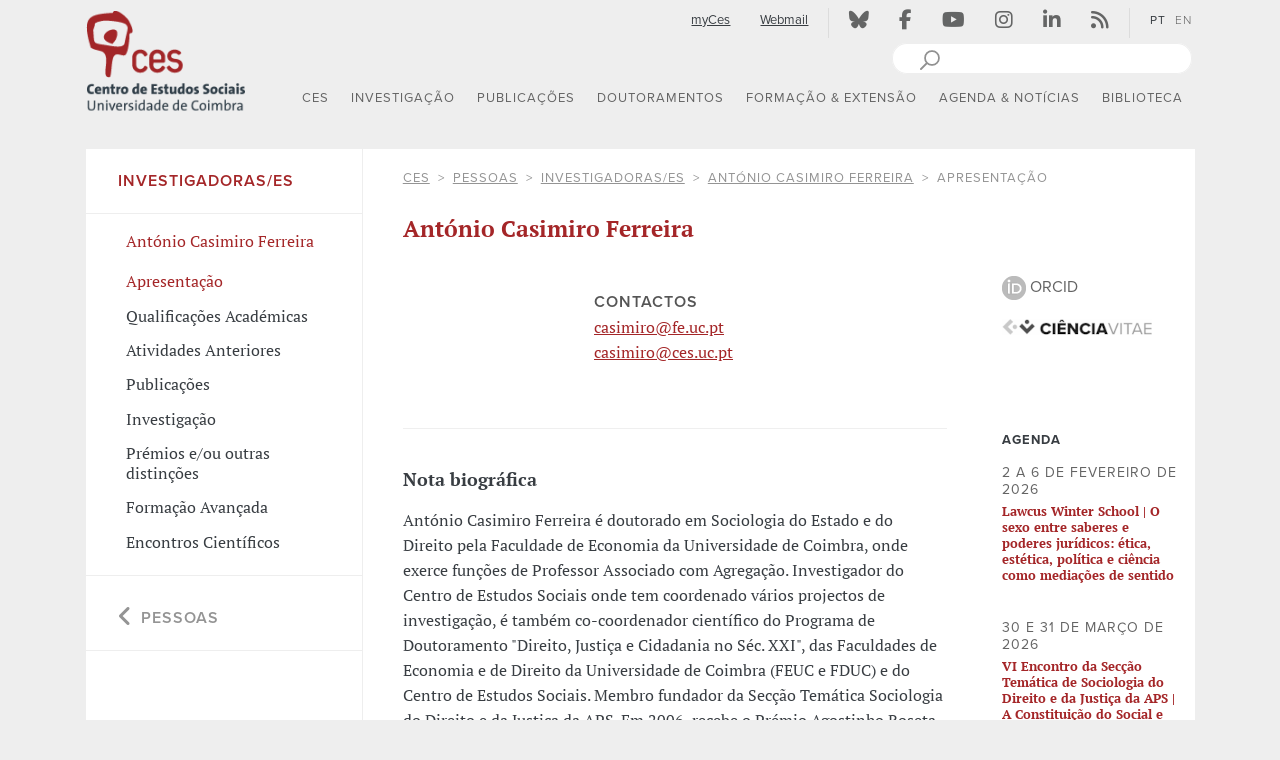

--- FILE ---
content_type: text/html; charset=UTF-8
request_url: https://www.ces.uc.pt/pt/ces/pessoas/investigadoras-es/antonio-casimiro-ferreira
body_size: 24884
content:
<!DOCTYPE html>

<html xmlns="http://www.w3.org/1999/xhtml" xml:lang="pt" lang="pt">
 <head>
    <meta charset="UTF-8">

      <title>António Casimiro Ferreira</title>
<link rel="canonical" href="https://ces.uc.pt/pt/ces/pessoas/investigadoras-es/antonio-casimiro-ferreira"/>
<link rel="alternate" hreflang="pt" href="https://ces.uc.pt/pt/ces/pessoas/investigadoras-es/antonio-casimiro-ferreira" />
<link rel="alternate" hreflang="en" href="https://ces.uc.pt/en/ces/pessoas/investigadoras-es/antonio-casimiro-ferreira" />
<meta name="Distribution" content="Global" />
<meta name="author" content="CES - Centro de Estudos Sociais" />
<meta name="Robots" content="INDEX,FOLLOW" />
<meta property="og:site_name" content="CES - Centro de Estudos Sociais" />
<meta name="Description" content="António Casimiro Ferreira, Investigador/a no Centro de Estudos Sociais da Universidade de Coimbra, membro do " />
<meta name="Keywords" content="Sociologia do Direito, Sociologia Política, Relações Laborais, Teoria Social" />
<meta property="og:image" content="https://ces.uc.pt/myces/UserFiles/fotos/investigador_63_foto_20160204_1514.jpg" />
<meta property="og:image:type" content="image/jpeg" />
<meta property="og:image:width" content="3264" />
<meta property="og:image:height" content="2448" />
<meta property="og:description" content="António Casimiro Ferreira, Investigador/a no Centro de Estudos Sociais da Universidade de Coimbra, membro do " />
<meta property="og:type" content="profile" />
<meta property="og:title" content="António Casimiro Ferreira" />
<meta property="og:url" content="https://ces.uc.pt/pt/ces/pessoas/investigadoras-es/antonio-casimiro-ferreira" />
<meta name="twitter:url" content="https://ces.uc.pt/pt/ces/pessoas/investigadoras-es/antonio-casimiro-ferreira" />
<meta name="twitter:title" content="António Casimiro Ferreira" />
<script type="application/ld+json">
{"@context":"http:\/\/schema.org","@type":"Person","name":"Ant\u00f3nio Casimiro Ferreira","url":"\/pt\/ces\/pessoas\/investigadoras-es\/antonio-casimiro-ferreira","sameAs":["https:\/\/orcid.org\/0000-0002-7983-3886","https:\/\/www.cienciavitae.pt\/portal\/891F-49C0-AB14"],"image":"https:\/\/ces.uc.pt\/myces\/UserFiles\/fotos\/thumb_investigador_63_foto_20160204_1514.jpg"}
</script>

    <!-- Specifics Metadata -->
    <meta name="viewport" content="width=device-width, initial-scale=1">
    <meta name="csrf-token" content="EG00InNrVimk7Yviryh6GDmf2wGUpIKxv9wnotJi">
        
    <!-- Icons -->
    <link rel="shortcut icon" href="https://www.ces.uc.pt/internal-images/icons/favicon.ico" type="image/x-icon" />
    <link rel="apple-touch-icon" href="https://www.ces.uc.pt/internal-images/icons/apple-touch-icon.png" />
    <link rel="apple-touch-icon" sizes="57x57" href="https://www.ces.uc.pt/internal-images/icons/apple-touch-icon-57x57.png" />
    <link rel="apple-touch-icon" sizes="72x72" href="https://www.ces.uc.pt/internal-images/icons/apple-touch-icon-72x72.png" />
    <link rel="apple-touch-icon" sizes="76x76" href="https://www.ces.uc.pt/internal-images/icons/apple-touch-icon-76x76.png" />
    <link rel="apple-touch-icon" sizes="114x114" href="https://www.ces.uc.pt/internal-images/icons/apple-touch-icon-114x114.png" />
    <link rel="apple-touch-icon" sizes="120x120" href="https://www.ces.uc.pt/internal-images/icons/apple-touch-icon-120x120.png" />
    <link rel="apple-touch-icon" sizes="144x144" href="https://www.ces.uc.pt/internal-images/icons/apple-touch-icon-144x144.png" />
    <link rel="apple-touch-icon" sizes="152x152" href="https://www.ces.uc.pt/internal-images/icons/apple-touch-icon-152x152.png" />
    <link rel="apple-touch-icon" sizes="180x180" href="https://www.ces.uc.pt/internal-images/icons/apple-touch-icon-180x180.png" />

    <!-- Font: Proxima Nova + PtSerif -->
    <script src="https://use.typekit.net/bsd2eoo.js"></script>
    <script>try{Typekit.load({ async: true });}catch(e){}</script>
    
    <!-- CES - Javascript -->
    <script src="https://www.ces.uc.pt/build/js/ces-0b3af2a3fd.js"></script>

    <!-- CES + mediaelementplayer - CSS -->
    <link href="/build/js/mediaelement/mediaelementplayer.min.css" rel="stylesheet" type="text/css"/>


    <!-- CES - CSS -->
    <link href="https://www.ces.uc.pt/build/css/ces-6768bc46da.css" rel="stylesheet" type="text/css"/>

    <!-- Font Awesome -->      
        <link href="/build/css/fontawesome/css/fontawesome.css" rel="stylesheet"/>
        <link href="/build/css/fontawesome/css/solid.css" rel="stylesheet" />
        <link href="/build/css/fontawesome/css/brands.css" rel="stylesheet" />

    <link href="https://www.ces.uc.pt/pt/dynamicCSS?sectionCSS=center" rel="stylesheet" type="text/css"/>

        <!-- Google tag (gtag.js) -->
<script async src="https://www.googletagmanager.com/gtag/js?id=G-2FKMKWS8RE"></script>
<script>
  window.dataLayer = window.dataLayer || [];
  function gtag(){dataLayer.push(arguments);}
  gtag('js', new Date());

  gtag('config', 'G-2FKMKWS8RE');
</script>

 </head>

 <body>
    <header class="main-header cesHeader">
    <div id="header" class="content-container container-fluid ">
        <div class="row">
            <div class="col-lg-2 col-md-2 col-sm-10 col-xs-10">
                <!-- Logotipo -->
                <div class="navbar-header">
                    <a class="linkLogo hidden-xs-down" href="https://www.ces.uc.pt/pt/home" title="CES - Centro de Estudos Sociais - Logo" aria-label="CES - Centro de Estudos Sociais - Logo" ><img src="https://www.ces.uc.pt/internal-images/logos/CES_center_pt.png" class="sitelogo" title="CES - Centro de Estudos Sociais" alt="CES - Centro de Estudos Sociais" /></a>
                    <a class="navbar-brand hidden-sm-up" href="https://www.ces.uc.pt/pt/home" title="CES - Centro de Estudos Sociais - Logo" aria-label="CES - Centro de Estudos Sociais - Logo" ><img src="https://www.ces.uc.pt/internal-images/logos/CES_xs_center.png" class="sitelogoXs" title="CES - Centro de Estudos Sociais" alt="CES - Centro de Estudos Sociais" /></a>
                </div>                      
            </div>         
            <div class="col-lg-10 col-md-10 col-sm-2 col-xs-2">
                <div id="siteTopMenu" class="row hidden-xs-down">
                    <div class="col-md-12">
                        <div class="pull-right cesTopMenu hidden-xs-down">          
                            <!-- Menu -->
                            <div class="pull-right">
                                <ul class="nav navbar-nav">
                                    <!-- myCES and Webmail -->
                                    <li title="myCes"><a href="https://www.ces.uc.pt/pt/login" class="topMenuLink underline top-menu-padding">myCes</a></li><!-- http://www.ces.uc.pt/myces/admin/home/index.php?id_lingua=1 -->
                                    <li title="Webmail"><a href="https://webmail.ces.uc.pt" target="_blank" rel="noopener" class="topMenuLink underline top-menu-padding">Webmail</a></li>
                                    <!-- | -->
                                    <li class="menuSeparator"><div class="verticalLine"></div></li>
                                    <!-- Social networks -->
                                    <li title="Bluesky"><a href="https://bsky.app/profile/ces-uc.bsky.social" target="_blank" rel="noopener" class="topMenuLink top-menu-padding"><i class="fa-brands fa-bluesky  topMenuIcons" aria-hidden="true"></i></a></li>
                                    <li title="Facebook"><a href="https://www.facebook.com/centrodeestudossociais" target="_blank" rel="noopener" class="topMenuLink top-menu-padding"><i class="fa-brands fa-facebook-f topMenuIcons" aria-hidden="true"></i></a></li>
                                    <li title="Youtube"><a href="https://www.youtube.com/channel/UC-fyoWIr4S98KOx7jvB7LKQ" target="_blank" rel="noopener" class="topMenuLink top-menu-padding"><i class="fa-brands fa-youtube topMenuIcons" aria-hidden="true"></i></a></li>
                                    <li title="Instagram"><a href="https://www.instagram.com/ces.ucoimbra/" target="_blank" rel="noopener" class="topMenuLink top-menu-padding"><i class="fa-brands fa-instagram topMenuIcons" aria-hidden="true"></i></a></li>
                                    <li title="linkedin"><a href="https://www.linkedin.com/company/ces-centro-de-estudos-sociais-da-universidade-de-coimbra/" target="_blank" rel="noopener" class="topMenuLink top-menu-padding"><i class="fa-brands fa-linkedin-in topMenuIcons" aria-hidden="true"></i></a></li>
                                    <li title="Atom / RSS"><a href="https://www.ces.uc.pt/pt/rss" class="topMenuLink top-menu-padding"><i class="fa-solid fa-rss topMenuIcons" aria-hidden="true"></i></a></li>
                                    <!-- | -->
                                    <li class="menuSeparator"><div class="verticalLine"></div></li>
                                    <!-- Languages -->
                                    <li><a href="https://www.ces.uc.pt/pt/ces/pessoas/investigadoras-es/antonio-casimiro-ferreira"  title="PT" class="languagesApi topMenuLanguagesFirstLang  langSelected  top-menu-padding">PT</a></li>
                                    <li><a href="https://www.ces.uc.pt/en/ces/pessoas/investigadoras-es/antonio-casimiro-ferreira" title="EN" class="languagesApi topMenuLanguages   top-menu-padding">EN</a></li>
                                </ul>            
                            </div>
                        </div>           
                    </div> 
                </div>    
                <div id="siteSearch" class="row hidden-xs-down">
                    <div class="col-md-12">
                        <div class="pull-right">                    
                            <!-- Website search box -->
                            <svg xmlns="http://www.w3.org/2000/svg" style="display:none">
                              <symbol xmlns="http://www.w3.org/2000/svg" id="sbx-icon-search-7" x="5px" y="0" width="30px" height="30px" viewBox="0 -5 30 30">
                                  <line fill="none" stroke="#919191" stroke-width="2" stroke-linecap="round" stroke-linejoin="round" stroke-miterlimit="10" x1="1" y1="19" x2="13" y2="7"/>
                                  <path fill="#FFFFFF" d="M19,8c0,3.865-3.135,7-7,7s-7-3.135-7-7s3.135-7,7-7S19,4.135,19,8"/>
                                  <circle fill="none" stroke="#919191" stroke-width="1.75" stroke-linecap="round" stroke-linejoin="round" stroke-miterlimit="10" cx="12" cy="8" r="7"/>
                                  <line fill="none" x1="0" y1="20" x2="0" y2="0.125"/>
                                  <line fill="none" x1="20" y1="0.125" x2="20" y2="20"/>
                                  <line fill="none" x1="0" y1="0.125" x2="20" y2="0.125"/>
                              </symbol>
                              <symbol xmlns="http://www.w3.org/2000/svg" id="sbx-icon-clear-3" viewBox="0 0 20 20">
                                <path d="M8.114 10L.944 2.83 0 1.885 1.886 0l.943.943L10 8.113l7.17-7.17.944-.943L20 1.886l-.943.943-7.17 7.17 7.17 7.17.943.944L18.114 20l-.943-.943-7.17-7.17-7.17 7.17-.944.943L0 18.114l.943-.943L8.113 10z" fill-rule="evenodd" />
                              </symbol>
                            </svg>   

                            <form name="pesquisa" method="GET" action="https://www.google.com/search" target="winpopup" onsubmit="popsubmit();return false;" class="searchbox sbx-custom pull-right">
                              <div role="search" class="sbx-custom__wrapper pull-right">
                                <input type="search" name="q" placeholder="" autocomplete="off" required="required" class="sbx-custom__input">
                                <input name="domains" value="www.ces.uc.pt" type="hidden"> 
                                <input name="sitesearch" value="www.ces.uc.pt" type="hidden">                           
                                <button type="submit" title="Pesquisar" class="sbx-custom__submit">
                                  <svg role="img" aria-label="Search">
                                    <use xmlns:xlink="http://www.w3.org/1999/xlink" xlink:href="#sbx-icon-search-7"></use>
                                  </svg>
                                </button>
                                <button type="reset" title="Clear the search query." class="sbx-custom__reset">
                                  <svg role="img" aria-label="Reset">
                                    <use xmlns:xlink="http://www.w3.org/1999/xlink" xlink:href="#sbx-icon-clear-3"></use>
                                  </svg>
                                </button>
                              </div>
                            </form>
                        </div>            
                    </div>
                </div>   
                
                <div class="row">
                    <div class="col-md-12">
                        <!-- block div @ screenMask -->
                        <div id="screenMask" class="screenMask"></div>      
                        <!-- Navbar default (sm,md,lg) -->
                        <div id="menuDefault-wrapper">
                            <div id="menu-sticky-wrapper" class="hidden-sm-down" >
                                <a href="https://www.ces.uc.pt/pt/home"><img id="sticky-logo" src="https://www.ces.uc.pt/internal-images/logos/CES_xs_center.png" class="sticky-sitelogo" title="CES - Centro de Estudos Sociais" alt="CES - Centro de Estudos Sociais" /></a>
                                <nav id="menuDefault" class="navbar navbar-default pull-right">
                                    <!-- Collect the nav links, forms, and other content for toggling -->
                                    <div id="top-menu-navbar-collapse-1" class="navbar-collapse nopadding">
                                        <ul id="mainMenu" class="nav navbar-nav">
                                                                                        <li id='menu0' class="dropdown menuTop section-li-center">
                                                <!--  Top Menu - title -->
                                                <a href="/pt/ces"   class=" dropdown-toggle link-main-menu section-center" data-toggle="dropdown" role="button" aria-haspopup="true" aria-expanded="false">CES</a>
                                                                                  
                                                
                                                <!-- Menu dropdown -->
                                                  
                                                    <ul class="menu-group menu-ul dropdown-menu dropdown-main dropdown-center">
                                                                                                            <li class="menu-item liMainMenu avoid-break">
                                                            
                                                            <div class="li-main-menu-wrapper">
                                                                <a href="/pt/ces/sobre-o-ces" 
                                                                   class="main-sub-menu section-center" 
                                                                    >
                                                                   Sobre o CES
                                                                </a>
                                                                                                                             </div>
                                                             
                                                                                                                     </li>                                                                           
                                                                                                            <li class="menu-item liMainMenu avoid-break">
                                                            
                                                            <div class="li-main-menu-wrapper">
                                                                <a href="/pt/ces/linhas" 
                                                                   class="main-sub-menu section-center" 
                                                                    >
                                                                   Linhas Temáticas
                                                                </a>
                                                                                                                             </div>
                                                             
                                                                                                                          <ul class="sub-menu-group">
                                                                                                                              <li class="menu-item thirdLevelSubMenu section-center" style="float:none;">
                                                                     <a href="/pt/ces/linhas/capitalisms" 
                                                                                                                                                class=" thirdLevelLinkMenu thirdLevelLinkMenu-center ">
                                                                         Capitalismo (semi)periférico: Crises e alternativas
                                                                     </a>
                                                                                                                                                      
                                                                 </li>
                                                                                                                              <li class="menu-item thirdLevelSubMenu section-center" style="float:none;">
                                                                     <a href="/pt/ces/linhas/demojust" 
                                                                                                                                                class=" thirdLevelLinkMenu thirdLevelLinkMenu-center ">
                                                                         Democracia, justiça e direitos humanos 
                                                                     </a>
                                                                                                                                                      
                                                                 </li>
                                                                                                                              <li class="menu-item thirdLevelSubMenu section-center" style="float:none;">
                                                                     <a href="/pt/ces/linhas/lt3" 
                                                                                                                                                class=" thirdLevelLinkMenu thirdLevelLinkMenu-center ">
                                                                         A Europa e o Sul global: patrimónios e diálogos
                                                                     </a>
                                                                                                                                                      
                                                                 </li>
                                                                                                                              <li class="menu-item thirdLevelSubMenu section-center" style="float:none;">
                                                                     <a href="/pt/ces/linhas/rise" 
                                                                                                                                                class=" thirdLevelLinkMenu thirdLevelLinkMenu-center ">
                                                                         Risco(s), ecologias, saúde
                                                                     </a>
                                                                                                                                                      
                                                                 </li>
                                                                                                                              <li class="menu-item thirdLevelSubMenu section-center" style="float:none;">
                                                                     <a href="/pt/ces/linhas/culturs" 
                                                                                                                                                class=" thirdLevelLinkMenu thirdLevelLinkMenu-center ">
                                                                         Culturas urbanas, sociabilidades e participação
                                                                     </a>
                                                                                                                                                      
                                                                 </li>
                                                                                                                     
                                                             </ul>
                                                                                                                     </li>                                                                           
                                                                                                            <li class="menu-item liMainMenu avoid-break">
                                                            
                                                            <div class="li-main-menu-wrapper">
                                                                <a href="/pt/ces/pessoas" 
                                                                   class="main-sub-menu section-center" 
                                                                    >
                                                                   Pessoas
                                                                </a>
                                                                                                                             </div>
                                                             
                                                                                                                          <ul class="sub-menu-group">
                                                                                                                              <li class="menu-item thirdLevelSubMenu section-center" style="float:none;">
                                                                     <a href="/pt/ces/pessoas/investigadoras-es" 
                                                                                                                                                class=" thirdLevelLinkMenu thirdLevelLinkMenu-center ">
                                                                         Investigadoras/es
                                                                     </a>
                                                                                                                                                      
                                                                 </li>
                                                                                                                              <li class="menu-item thirdLevelSubMenu section-center" style="float:none;">
                                                                     <a href="/pt/ces/pessoas/investigadoras-es-em-pos-doutoramento" 
                                                                                                                                                class=" thirdLevelLinkMenu thirdLevelLinkMenu-center ">
                                                                         Investigadoras/es em Pós-doutoramento
                                                                     </a>
                                                                                                                                                      
                                                                 </li>
                                                                                                                              <li class="menu-item thirdLevelSubMenu section-center" style="float:none;">
                                                                     <a href="/pt/ces/pessoas/investigadoras-es-juniores" 
                                                                                                                                                class=" thirdLevelLinkMenu thirdLevelLinkMenu-center ">
                                                                         Investigadoras/es Juniores
                                                                     </a>
                                                                                                                                                      
                                                                 </li>
                                                                                                                              <li class="menu-item thirdLevelSubMenu section-center" style="float:none;">
                                                                     <a href="/pt/ces/pessoas/investigadoras-es-colaboradoras-es" 
                                                                                                                                                class=" thirdLevelLinkMenu thirdLevelLinkMenu-center ">
                                                                         Investigadoras/es Colaboradoras/es
                                                                     </a>
                                                                                                                                                      
                                                                 </li>
                                                                                                                              <li class="menu-item thirdLevelSubMenu section-center" style="float:none;">
                                                                     <a href="/pt/ces/pessoas/investigadoras-es-em-situacao-de-licenca" 
                                                                                                                                                class=" thirdLevelLinkMenu thirdLevelLinkMenu-center ">
                                                                         Investigadoras/es em Situação de Licença 
                                                                     </a>
                                                                                                                                                      
                                                                 </li>
                                                                                                                              <li class="menu-item thirdLevelSubMenu section-center" style="float:none;">
                                                                     <a href="/pt/ces/pessoas/investigadoras-es-visitantes-em-estagio-pos-doutoral" 
                                                                                                                                                class=" thirdLevelLinkMenu thirdLevelLinkMenu-center ">
                                                                         Investigadoras/es Visitantes em Estágio pós-doutoral
                                                                     </a>
                                                                                                                                                      
                                                                 </li>
                                                                                                                              <li class="menu-item thirdLevelSubMenu section-center" style="float:none;">
                                                                     <a href="/pt/ces/pessoas/investigadoras-es-visitantes" 
                                                                                                                                                class=" thirdLevelLinkMenu thirdLevelLinkMenu-center ">
                                                                         Investigadoras/es Visitantes
                                                                     </a>
                                                                                                                                                      
                                                                 </li>
                                                                                                                              <li class="menu-item thirdLevelSubMenu section-center" style="float:none;">
                                                                     <a href="/pt/ces/pessoas/doutorandas-os" 
                                                                                                                                                class=" thirdLevelLinkMenu thirdLevelLinkMenu-center ">
                                                                         Doutorandas/os
                                                                     </a>
                                                                                                                                                      
                                                                 </li>
                                                                                                                              <li class="menu-item thirdLevelSubMenu section-center" style="float:none;">
                                                                     <a href="/pt/ces/pessoas/alumni" 
                                                                                                                                                class=" thirdLevelLinkMenu thirdLevelLinkMenu-center ">
                                                                         Alumni
                                                                     </a>
                                                                                                                                                      
                                                                 </li>
                                                                                                                              <li class="menu-item thirdLevelSubMenu section-center" style="float:none;">
                                                                     <a href="/pt/ces/pessoas/funcionarias-os" 
                                                                                                                                                class=" thirdLevelLinkMenu thirdLevelLinkMenu-center ">
                                                                         Funcionárias/os
                                                                     </a>
                                                                                                                                                      
                                                                 </li>
                                                                                                                     
                                                             </ul>
                                                                                                                     </li>                                                                           
                                                                                                            <li class="menu-item liMainMenu avoid-break">
                                                            
                                                            <div class="li-main-menu-wrapper">
                                                                <a href="/pt/ces/contactos-e-localizacao" 
                                                                   class="main-sub-menu section-center" 
                                                                    >
                                                                   Contactos e Localização
                                                                </a>
                                                                                                                             </div>
                                                             
                                                                                                                     </li>                                                                           
                                                                                                        </ul>
                                                                                            </li>
                                                                                        <li id='menu1' class="dropdown menuTop section-li-research">
                                                <!--  Top Menu - title -->
                                                <a href="/pt/investigacao"   class=" dropdown-toggle link-main-menu section-research" data-toggle="dropdown" role="button" aria-haspopup="true" aria-expanded="false">INVESTIGA&Ccedil;&Atilde;O</a>
                                                                                  
                                                
                                                <!-- Menu dropdown -->
                                                  
                                                    <ul class="menu-group menu-ul dropdown-menu dropdown-main dropdown-research">
                                                                                                            <li class="menu-item liMainMenu avoid-break">
                                                            
                                                            <div class="li-main-menu-wrapper">
                                                                <a href="/pt/investigacao/apresentacao" 
                                                                   class="main-sub-menu section-research" 
                                                                    >
                                                                   Apresentação
                                                                </a>
                                                                                                                             </div>
                                                             
                                                                                                                     </li>                                                                           
                                                                                                            <li class="menu-item liMainMenu avoid-break">
                                                            
                                                            <div class="li-main-menu-wrapper">
                                                                <a href="/pt/ces/pessoas/investigadoras-es" 
                                                                   class="main-sub-menu section-research" 
                                                                    >
                                                                   Investigadoras/es
                                                                </a>
                                                                                                                             </div>
                                                             
                                                                                                                     </li>                                                                           
                                                                                                            <li class="menu-item liMainMenu avoid-break">
                                                            
                                                            <div class="li-main-menu-wrapper">
                                                                <a href="/pt/ces/linhas" 
                                                                   class="main-sub-menu section-research" 
                                                                    >
                                                                   Linhas Temáticas
                                                                </a>
                                                                                                                             </div>
                                                             
                                                                                                                          <ul class="sub-menu-group">
                                                                                                                              <li class="menu-item thirdLevelSubMenu section-research" style="float:none;">
                                                                     <a href="/pt/ces/linhas/capitalisms" 
                                                                                                                                                class=" thirdLevelLinkMenu thirdLevelLinkMenu-research ">
                                                                         Capitalismo (semi)periférico: Crises e alternativas
                                                                     </a>
                                                                                                                                                      
                                                                 </li>
                                                                                                                              <li class="menu-item thirdLevelSubMenu section-research" style="float:none;">
                                                                     <a href="/pt/ces/linhas/demojust" 
                                                                                                                                                class=" thirdLevelLinkMenu thirdLevelLinkMenu-research ">
                                                                         Democracia, justiça e direitos humanos
                                                                     </a>
                                                                                                                                                      
                                                                 </li>
                                                                                                                              <li class="menu-item thirdLevelSubMenu section-research" style="float:none;">
                                                                     <a href="/pt/ces/linhas/lt3" 
                                                                                                                                                class=" thirdLevelLinkMenu thirdLevelLinkMenu-research ">
                                                                         A Europa e o Sul global: patrimónios e diálogos
                                                                     </a>
                                                                                                                                                      
                                                                 </li>
                                                                                                                              <li class="menu-item thirdLevelSubMenu section-research" style="float:none;">
                                                                     <a href="/pt/ces/linhas/rise" 
                                                                                                                                                class=" thirdLevelLinkMenu thirdLevelLinkMenu-research ">
                                                                         Risco(s), ecologias, saúde
                                                                     </a>
                                                                                                                                                      
                                                                 </li>
                                                                                                                              <li class="menu-item thirdLevelSubMenu section-research" style="float:none;">
                                                                     <a href="/pt/ces/linhas/culturs" 
                                                                                                                                                class=" thirdLevelLinkMenu thirdLevelLinkMenu-research ">
                                                                         Culturas urbanas, sociabilidades e participação
                                                                     </a>
                                                                                                                                                      
                                                                 </li>
                                                                                                                     
                                                             </ul>
                                                                                                                     </li>                                                                           
                                                                                                            <li class="menu-item liMainMenu avoid-break">
                                                            
                                                            <div class="li-main-menu-wrapper">
                                                                <a href="/pt/investigacao/projetos-de-investigacao" 
                                                                   class="main-sub-menu section-research" 
                                                                    >
                                                                   Projetos de Investigação
                                                                </a>
                                                                                                                             </div>
                                                             
                                                                                                                          <ul class="sub-menu-group">
                                                                                                                              <li class="menu-item thirdLevelSubMenu section-research" style="float:none;">
                                                                     <a href="/pt/investigacao/projetos-de-investigacao/projetos-financiados" 
                                                                                                                                                class=" thirdLevelLinkMenu thirdLevelLinkMenu-research ">
                                                                         Projetos financiados
                                                                     </a>
                                                                                                                                                      
                                                                 </li>
                                                                                                                              <li class="menu-item thirdLevelSubMenu section-research" style="float:none;">
                                                                     <a href="/pt/investigacao/projetos-de-investigacao/projetos-de-pos-doutoramento" 
                                                                                                                                                class=" thirdLevelLinkMenu thirdLevelLinkMenu-research ">
                                                                         Projetos de Pós-Doutoramento
                                                                     </a>
                                                                                                                                                      
                                                                 </li>
                                                                                                                              <li class="menu-item thirdLevelSubMenu section-research" style="float:none;">
                                                                     <a href="/pt/investigacao/projetos-de-investigacao/estagios-pos-doutorais" 
                                                                                                                                                class=" thirdLevelLinkMenu thirdLevelLinkMenu-research ">
                                                                         Estágios pós-doutorais
                                                                     </a>
                                                                                                                                                      
                                                                 </li>
                                                                                                                     
                                                             </ul>
                                                                                                                     </li>                                                                           
                                                                                                            <li class="menu-item liMainMenu avoid-break">
                                                            
                                                            <div class="li-main-menu-wrapper">
                                                                <a href="/pt/investigacao/redes-de-investigacao" 
                                                                   class="main-sub-menu section-research" 
                                                                    >
                                                                   Redes de Investigação
                                                                </a>
                                                                                                                             </div>
                                                             
                                                                                                                     </li>                                                                           
                                                                                                            <li class="menu-item liMainMenu avoid-break">
                                                            
                                                            <div class="li-main-menu-wrapper">
                                                                <a href="/pt/ces/sobre-o-ces/comissao-de-etica" 
                                                                   class="main-sub-menu section-research" 
                                                                    >
                                                                   Comissão de Ética
                                                                </a>
                                                                                                                             </div>
                                                             
                                                                                                                     </li>                                                                           
                                                                                                            <li class="menu-item liMainMenu avoid-break">
                                                            
                                                            <div class="li-main-menu-wrapper">
                                                                <a href="/pt/investigacao/premios" 
                                                                   class="main-sub-menu section-research" 
                                                                    >
                                                                   Prémios
                                                                </a>
                                                                                                                             </div>
                                                             
                                                                                                                          <ul class="sub-menu-group">
                                                                                                                              <li class="menu-item thirdLevelSubMenu section-research" style="float:none;">
                                                                     <a href="/pt/investigacao/premios/premio-ces" 
                                                                                                                                                class=" thirdLevelLinkMenu thirdLevelLinkMenu-research ">
                                                                         Prémio CES
                                                                     </a>
                                                                                                                                                      
                                                                 </li>
                                                                                                                              <li class="menu-item thirdLevelSubMenu section-research" style="float:none;">
                                                                     <a href="/pt/investigacao/premios/premios-recebidos" 
                                                                                                                                                class=" thirdLevelLinkMenu thirdLevelLinkMenu-research ">
                                                                         Prémios Recebidos
                                                                     </a>
                                                                                                                                                      
                                                                 </li>
                                                                                                                     
                                                             </ul>
                                                                                                                     </li>                                                                           
                                                                                                            <li class="menu-item liMainMenu avoid-break">
                                                            
                                                            <div class="li-main-menu-wrapper">
                                                                <a href="/pt/investigacao/grupos" 
                                                                   class="main-sub-menu section-research" 
                                                                    >
                                                                   Grupos de Trabalho
                                                                </a>
                                                                                                                             </div>
                                                             
                                                                                                                     </li>                                                                           
                                                                                                            <li class="menu-item liMainMenu avoid-break">
                                                            
                                                            <div class="li-main-menu-wrapper">
                                                                <a href="/pt/investigacao/observatorios" 
                                                                   class="main-sub-menu section-research" 
                                                                    >
                                                                   Observatórios
                                                                </a>
                                                                                                                             </div>
                                                             
                                                                                                                          <ul class="sub-menu-group">
                                                                                                                              <li class="menu-item thirdLevelSubMenu section-research" style="float:none;">
                                                                     <a href="http://ces.uc.pt/observatorios/crisalt/" 
                                                                                                                                                class=" thirdLevelLinkMenu thirdLevelLinkMenu-research ">
                                                                         CRISALT | Observatório sobre Crises e Alternativas
                                                                     </a>
                                                                                                                                          <a href="http://ces.uc.pt/observatorios/crisalt/"
                                                                                                                                                class=""> 
                                                                         <img src="https://www.ces.uc.pt/internal-images/external_link.png" alt="External Link" class="external-link" />
                                                                     </a>
                                                                                                                                                      
                                                                 </li>
                                                                                                                              <li class="menu-item thirdLevelSubMenu section-research" style="float:none;">
                                                                     <a href="http://opj.ces.uc.pt/" 
                                                                                                                                                class=" thirdLevelLinkMenu thirdLevelLinkMenu-research ">
                                                                         OPJ | Observatório Permanente da Justiça
                                                                     </a>
                                                                                                                                          <a href="http://opj.ces.uc.pt/"
                                                                                                                                                class=""> 
                                                                         <img src="https://www.ces.uc.pt/internal-images/external_link.png" alt="External Link" class="external-link" />
                                                                     </a>
                                                                                                                                                      
                                                                 </li>
                                                                                                                              <li class="menu-item thirdLevelSubMenu section-research" style="float:none;">
                                                                     <a href="https://www.ces.uc.pt/osiris/" 
                                                                                                                                                class=" thirdLevelLinkMenu thirdLevelLinkMenu-research ">
                                                                         OSIRIS | Observatório do Risco
                                                                     </a>
                                                                                                                                          <a href="https://www.ces.uc.pt/osiris/"
                                                                                                                                                class=""> 
                                                                         <img src="https://www.ces.uc.pt/internal-images/external_link.png" alt="External Link" class="external-link" />
                                                                     </a>
                                                                                                                                                      
                                                                 </li>
                                                                                                                              <li class="menu-item thirdLevelSubMenu section-research" style="float:none;">
                                                                     <a href="https://www.opedu.pt" 
                                                                         target="_blank" rel="noopener"                                                                         class=" thirdLevelLinkMenu thirdLevelLinkMenu-research ">
                                                                         OPEDU | Observatório das Políticas de Educação e Formação
                                                                     </a>
                                                                                                                                          <a href="https://www.opedu.pt"
                                                                         target="_blank" rel="noopener"                                                                         class=""> 
                                                                         <img src="https://www.ces.uc.pt/internal-images/external_link.png" alt="External Link" class="external-link" />
                                                                     </a>
                                                                                                                                                      
                                                                 </li>
                                                                                                                              <li class="menu-item thirdLevelSubMenu section-research" style="float:none;">
                                                                     <a href="https://ces.uc.pt/observatoriodotrauma" 
                                                                                                                                                class=" thirdLevelLinkMenu thirdLevelLinkMenu-research ">
                                                                         OT | Observatório do Trauma
                                                                     </a>
                                                                                                                                          <a href="https://ces.uc.pt/observatoriodotrauma"
                                                                                                                                                class=""> 
                                                                         <img src="https://www.ces.uc.pt/internal-images/external_link.png" alt="External Link" class="external-link" />
                                                                     </a>
                                                                                                                                                      
                                                                 </li>
                                                                                                                              <li class="menu-item thirdLevelSubMenu section-research" style="float:none;">
                                                                     <a href="https://ces.uc.pt/observatorios/creatour/" 
                                                                                                                                                class=" thirdLevelLinkMenu thirdLevelLinkMenu-research ">
                                                                         CREATOUR | Observatório de cultura e turismo para o desenvolvimento local
                                                                     </a>
                                                                                                                                          <a href="https://ces.uc.pt/observatorios/creatour/"
                                                                                                                                                class=""> 
                                                                         <img src="https://www.ces.uc.pt/internal-images/external_link.png" alt="External Link" class="external-link" />
                                                                     </a>
                                                                                                                                                      
                                                                 </li>
                                                                                                                              <li class="menu-item thirdLevelSubMenu section-research" style="float:none;">
                                                                     <a href="https://masculinidades.pt/" 
                                                                         target="_blank" rel="noopener"                                                                         class=" thirdLevelLinkMenu thirdLevelLinkMenu-research ">
                                                                         Observatório Masculinidades.pt
                                                                     </a>
                                                                                                                                          <a href="https://masculinidades.pt/"
                                                                         target="_blank" rel="noopener"                                                                         class=""> 
                                                                         <img src="https://www.ces.uc.pt/internal-images/external_link.png" alt="External Link" class="external-link" />
                                                                     </a>
                                                                                                                                                      
                                                                 </li>
                                                                                                                     
                                                             </ul>
                                                                                                                     </li>                                                                           
                                                                                                        </ul>
                                                                                            </li>
                                                                                        <li id='menu2' class="dropdown menuTop section-li-publications">
                                                <!--  Top Menu - title -->
                                                <a href="/pt/publicacoes"   class=" dropdown-toggle link-main-menu section-publications" data-toggle="dropdown" role="button" aria-haspopup="true" aria-expanded="false">PUBLICA&Ccedil;&Otilde;ES</a>
                                                                                  
                                                
                                                <!-- Menu dropdown -->
                                                  
                                                    <ul class="menu-group menu-ul dropdown-menu dropdown-main dropdown-publications">
                                                                                                            <li class="menu-item liMainMenu avoid-break">
                                                            
                                                            <div class="li-main-menu-wrapper">
                                                                <a href="/pt/publicacoes/apresentacao" 
                                                                   class="main-sub-menu section-publications" 
                                                                    >
                                                                   Apresentação
                                                                </a>
                                                                                                                             </div>
                                                             
                                                                                                                     </li>                                                                           
                                                                                                            <li class="menu-item liMainMenu avoid-break">
                                                            
                                                            <div class="li-main-menu-wrapper">
                                                                <a href="/pt/publicacoes/revista-critica-de-ciencias-sociais" 
                                                                   class="main-sub-menu section-publications" 
                                                                    >
                                                                   Revista Crítica de Ciências Sociais
                                                                </a>
                                                                                                                             </div>
                                                             
                                                                                                                     </li>                                                                           
                                                                                                            <li class="menu-item liMainMenu avoid-break">
                                                            
                                                            <div class="li-main-menu-wrapper">
                                                                <a href="http://eces.revues.org/" 
                                                                   class="main-sub-menu section-publications" 
                                                                    target="_blank" rel="noopener"  >
                                                                   E-cadernos CES
                                                                </a>
                                                                                                                                  <a href="http://eces.revues.org/"
                                                                     target="_blank" rel="noopener"                                                                     class="top-menu-external-link">
                                                                     <img src="https://www.ces.uc.pt/internal-images/external_link.png" alt="External Link" class="external-link" />
                                                                 </a>
                                                                                                                             </div>
                                                             
                                                                                                                     </li>                                                                           
                                                                                                            <li class="menu-item liMainMenu avoid-break">
                                                            
                                                            <div class="li-main-menu-wrapper">
                                                                <a href="/pt/publicacoes/colecao-ces" 
                                                                   class="main-sub-menu section-publications" 
                                                                    >
                                                                   Coleção CES
                                                                </a>
                                                                                                                             </div>
                                                             
                                                                                                                     </li>                                                                           
                                                                                                            <li class="menu-item liMainMenu avoid-break">
                                                            
                                                            <div class="li-main-menu-wrapper">
                                                                <a href="/pt/publicacoes/outras-publicacoes-e-colecoes" 
                                                                   class="main-sub-menu section-publications" 
                                                                    >
                                                                   Outras Publicações
                                                                </a>
                                                                                                                             </div>
                                                             
                                                                                                                          <ul class="sub-menu-group">
                                                                                                                              <li class="menu-item thirdLevelSubMenu section-publications" style="float:none;">
                                                                     <a href="/pt/publicacoes/outras-publicacoes-e-colecoes/oficina-do-ces" 
                                                                                                                                                class=" thirdLevelLinkMenu thirdLevelLinkMenu-publications ">
                                                                         Oficina do CES
                                                                     </a>
                                                                                                                                                      
                                                                 </li>
                                                                                                                              <li class="menu-item thirdLevelSubMenu section-publications" style="float:none;">
                                                                     <a href="/pt/publicacoes/outras-publicacoes-e-colecoes/cescontexto" 
                                                                                                                                                class=" thirdLevelLinkMenu thirdLevelLinkMenu-publications ">
                                                                         Cescontexto
                                                                     </a>
                                                                                                                                                      
                                                                 </li>
                                                                                                                              <li class="menu-item thirdLevelSubMenu section-publications" style="float:none;">
                                                                     <a href="http://cabodostrabalhos.ces.uc.pt/" 
                                                                                                                                                class=" thirdLevelLinkMenu thirdLevelLinkMenu-publications ">
                                                                         Cabo dos Trabalhos
                                                                     </a>
                                                                                                                                          <a href="http://cabodostrabalhos.ces.uc.pt/"
                                                                                                                                                class=""> 
                                                                         <img src="https://www.ces.uc.pt/internal-images/external_link.png" alt="External Link" class="external-link" />
                                                                     </a>
                                                                                                                                                      
                                                                 </li>
                                                                                                                     
                                                             </ul>
                                                                                                                     </li>                                                                           
                                                                                                            <li class="menu-item liMainMenu avoid-break">
                                                            
                                                            <div class="li-main-menu-wrapper">
                                                                <a href="/pt/publicacoes/dicionarios" 
                                                                   class="main-sub-menu section-publications" 
                                                                    >
                                                                   Dicionários
                                                                </a>
                                                                                                                             </div>
                                                             
                                                                                                                          <ul class="sub-menu-group">
                                                                                                                              <li class="menu-item thirdLevelSubMenu section-publications" style="float:none;">
                                                                     <a href="http://alice.ces.uc.pt/dictionary" 
                                                                         target="_blank" rel="noopener"                                                                         class=" thirdLevelLinkMenu thirdLevelLinkMenu-publications ">
                                                                         Dicionário Alice
                                                                     </a>
                                                                                                                                          <a href="http://alice.ces.uc.pt/dictionary"
                                                                         target="_blank" rel="noopener"                                                                         class=""> 
                                                                         <img src="https://www.ces.uc.pt/internal-images/external_link.png" alt="External Link" class="external-link" />
                                                                     </a>
                                                                                                                                                      
                                                                 </li>
                                                                                                                              <li class="menu-item thirdLevelSubMenu section-publications" style="float:none;">
                                                                     <a href="http://alice.ces.uc.pt/mestrxs/" 
                                                                         target="_blank" rel="noopener"                                                                         class=" thirdLevelLinkMenu thirdLevelLinkMenu-publications ">
                                                                         Mestras e Mestres do Mundo
                                                                     </a>
                                                                                                                                          <a href="http://alice.ces.uc.pt/mestrxs/"
                                                                         target="_blank" rel="noopener"                                                                         class=""> 
                                                                         <img src="https://www.ces.uc.pt/internal-images/external_link.png" alt="External Link" class="external-link" />
                                                                     </a>
                                                                                                                                                      
                                                                 </li>
                                                                                                                              <li class="menu-item thirdLevelSubMenu section-publications" style="float:none;">
                                                                     <a href="https://www.ces.uc.pt/observatorios/crisalt/index.php?id=6522&amp;id_lingua=1&amp;pag=6833" 
                                                                         target="_blank" rel="noopener"                                                                         class=" thirdLevelLinkMenu thirdLevelLinkMenu-publications ">
                                                                         Dicionário das Crises e das Alternativas
                                                                     </a>
                                                                                                                                          <a href="https://www.ces.uc.pt/observatorios/crisalt/index.php?id=6522&amp;id_lingua=1&amp;pag=6833"
                                                                         target="_blank" rel="noopener"                                                                         class=""> 
                                                                         <img src="https://www.ces.uc.pt/internal-images/external_link.png" alt="External Link" class="external-link" />
                                                                     </a>
                                                                                                                                                      
                                                                 </li>
                                                                                                                              <li class="menu-item thirdLevelSubMenu section-publications" style="float:none;">
                                                                     <a href="https://ces.uc.pt/publicacoes/palavras-pandemia/" 
                                                                         target="_blank" rel="noopener"                                                                         class=" thirdLevelLinkMenu thirdLevelLinkMenu-publications ">
                                                                         Palavras para lá da pandemia
                                                                     </a>
                                                                                                                                          <a href="https://ces.uc.pt/publicacoes/palavras-pandemia/"
                                                                         target="_blank" rel="noopener"                                                                         class=""> 
                                                                         <img src="https://www.ces.uc.pt/internal-images/external_link.png" alt="External Link" class="external-link" />
                                                                     </a>
                                                                                                                                                      
                                                                 </li>
                                                                                                                     
                                                             </ul>
                                                                                                                     </li>                                                                           
                                                                                                            <li class="menu-item liMainMenu avoid-break">
                                                            
                                                            <div class="li-main-menu-wrapper">
                                                                <a href="/pt/publicacoes/boletins-e-newsletters" 
                                                                   class="main-sub-menu section-publications" 
                                                                    >
                                                                   Boletins e Newsletters
                                                                </a>
                                                                                                                             </div>
                                                             
                                                                                                                          <ul class="sub-menu-group">
                                                                                                                              <li class="menu-item thirdLevelSubMenu section-publications" style="float:none;">
                                                                     <a href="/pt/publicacoes/boletins-e-newsletters/ces-em-cena" 
                                                                                                                                                class=" thirdLevelLinkMenu thirdLevelLinkMenu-publications ">
                                                                         CES em CENA
                                                                     </a>
                                                                                                                                                      
                                                                 </li>
                                                                                                                              <li class="menu-item thirdLevelSubMenu section-publications" style="float:none;">
                                                                     <a href="http://ces.uc.pt/observatorios/crisalt/?id=6522&amp;pag=6560" 
                                                                                                                                                class=" thirdLevelLinkMenu thirdLevelLinkMenu-publications ">
                                                                         Barómetro das Crises 
                                                                     </a>
                                                                                                                                          <a href="http://ces.uc.pt/observatorios/crisalt/?id=6522&amp;pag=6560"
                                                                                                                                                class=""> 
                                                                         <img src="https://www.ces.uc.pt/internal-images/external_link.png" alt="External Link" class="external-link" />
                                                                     </a>
                                                                                                                                                      
                                                                 </li>
                                                                                                                     
                                                             </ul>
                                                                                                                     </li>                                                                           
                                                                                                            <li class="menu-item liMainMenu avoid-break">
                                                            
                                                            <div class="li-main-menu-wrapper">
                                                                <a href="/pt/publicacoes/colecoes-antigas" 
                                                                   class="main-sub-menu section-publications" 
                                                                    >
                                                                   Coleções antigas
                                                                </a>
                                                                                                                             </div>
                                                             
                                                                                                                     </li>                                                                           
                                                                                                            <li class="menu-item liMainMenu avoid-break">
                                                            
                                                            <div class="li-main-menu-wrapper">
                                                                <a href="/pt/publicacoes/publicacoes-descontinuadas" 
                                                                   class="main-sub-menu section-publications" 
                                                                    >
                                                                   Publicações descontinuadas
                                                                </a>
                                                                                                                             </div>
                                                             
                                                                                                                          <ul class="sub-menu-group">
                                                                                                                              <li class="menu-item thirdLevelSubMenu section-publications" style="float:none;">
                                                                     <a href="https://www.ces.uc.pt/publicacoes/cescontexto/index.php?col=estudos" 
                                                                         target="_blank" rel="noopener"                                                                         class=" thirdLevelLinkMenu thirdLevelLinkMenu-publications ">
                                                                         Cescontexto Estudos
                                                                     </a>
                                                                                                                                          <a href="https://www.ces.uc.pt/publicacoes/cescontexto/index.php?col=estudos"
                                                                         target="_blank" rel="noopener"                                                                         class=""> 
                                                                         <img src="https://www.ces.uc.pt/internal-images/external_link.png" alt="External Link" class="external-link" />
                                                                     </a>
                                                                                                                                                      
                                                                 </li>
                                                                                                                              <li class="menu-item thirdLevelSubMenu section-publications" style="float:none;">
                                                                     <a href="http://rccsar.revues.org/?lang=pt" 
                                                                         target="_blank" rel="noopener"                                                                         class=" thirdLevelLinkMenu thirdLevelLinkMenu-publications ">
                                                                         RCCS Annual Review
                                                                     </a>
                                                                                                                                          <a href="http://rccsar.revues.org/?lang=pt"
                                                                         target="_blank" rel="noopener"                                                                         class=""> 
                                                                         <img src="https://www.ces.uc.pt/internal-images/external_link.png" alt="External Link" class="external-link" />
                                                                     </a>
                                                                                                                                                      
                                                                 </li>
                                                                                                                              <li class="menu-item thirdLevelSubMenu section-publications" style="float:none;">
                                                                     <a href="http://www.ces.uc.pt/publicacoes/oficinadepoesia/" 
                                                                                                                                                class=" thirdLevelLinkMenu thirdLevelLinkMenu-publications ">
                                                                         Oficina de Poesia
                                                                     </a>
                                                                                                                                          <a href="http://www.ces.uc.pt/publicacoes/oficinadepoesia/"
                                                                                                                                                class=""> 
                                                                         <img src="https://www.ces.uc.pt/internal-images/external_link.png" alt="External Link" class="external-link" />
                                                                     </a>
                                                                                                                                                      
                                                                 </li>
                                                                                                                              <li class="menu-item thirdLevelSubMenu section-publications" style="float:none;">
                                                                     <a href="http://www.ces.uc.pt/publicacoes/p@x/" 
                                                                                                                                                class=" thirdLevelLinkMenu thirdLevelLinkMenu-publications ">
                                                                         Boletim P@x
                                                                     </a>
                                                                                                                                          <a href="http://www.ces.uc.pt/publicacoes/p@x/"
                                                                                                                                                class=""> 
                                                                         <img src="https://www.ces.uc.pt/internal-images/external_link.png" alt="External Link" class="external-link" />
                                                                     </a>
                                                                                                                                                      
                                                                 </li>
                                                                                                                     
                                                             </ul>
                                                                                                                     </li>                                                                           
                                                                                                            <li class="menu-item liMainMenu avoid-break">
                                                            
                                                            <div class="li-main-menu-wrapper">
                                                                <a href="/pt/publicacoes/publicacoes-de-investigadoras-es" 
                                                                   class="main-sub-menu section-publications" 
                                                                    >
                                                                   Publicações de Investigadoras/es
                                                                </a>
                                                                                                                             </div>
                                                             
                                                                                                                     </li>                                                                           
                                                                                                        </ul>
                                                                                            </li>
                                                                                        <li id='menu3' class="dropdown menuTop section-li-phd">
                                                <!--  Top Menu - title -->
                                                <a href="/pt/doutoramentos"   class=" dropdown-toggle link-main-menu section-phd" data-toggle="dropdown" role="button" aria-haspopup="true" aria-expanded="false">DOUTORAMENTOS</a>
                                                                                  
                                                
                                                <!-- Menu dropdown -->
                                                  
                                                    <ul class="menu-group menu-ul dropdown-menu dropdown-main dropdown-phd">
                                                                                                            <li class="menu-item liMainMenu avoid-break">
                                                            
                                                            <div class="li-main-menu-wrapper">
                                                                <a href="/pt/doutoramentos/apresentacao" 
                                                                   class="main-sub-menu section-phd" 
                                                                    >
                                                                   Apresentação
                                                                </a>
                                                                                                                             </div>
                                                             
                                                                                                                     </li>                                                                           
                                                                                                            <li class="menu-item liMainMenu avoid-break">
                                                            
                                                            <div class="li-main-menu-wrapper">
                                                                <a href="/pt/doutoramentos/aulas-inaugurais" 
                                                                   class="main-sub-menu section-phd" 
                                                                    >
                                                                   Aulas Inaugurais
                                                                </a>
                                                                                                                             </div>
                                                             
                                                                                                                     </li>                                                                           
                                                                                                            <li class="menu-item liMainMenu avoid-break">
                                                            
                                                            <div class="li-main-menu-wrapper">
                                                                <a href="/pt/doutoramentos/candidaturas" 
                                                                   class="main-sub-menu section-phd" 
                                                                    >
                                                                   Candidaturas
                                                                </a>
                                                                                                                             </div>
                                                             
                                                                                                                     </li>                                                                           
                                                                                                            <li class="menu-item liMainMenu avoid-break">
                                                            
                                                            <div class="li-main-menu-wrapper">
                                                                <a href="/pt/doutoramentos/doutorandos-as" 
                                                                   class="main-sub-menu section-phd" 
                                                                    >
                                                                   Doutorandos/as
                                                                </a>
                                                                                                                             </div>
                                                             
                                                                                                                     </li>                                                                           
                                                                                                            <li class="menu-item liMainMenu avoid-break">
                                                            
                                                            <div class="li-main-menu-wrapper">
                                                                <a href="/pt/doutoramentos/teses" 
                                                                   class="main-sub-menu section-phd" 
                                                                    >
                                                                   Teses Defendidas
                                                                </a>
                                                                                                                             </div>
                                                             
                                                                                                                     </li>                                                                           
                                                                                                            <li class="menu-item liMainMenu avoid-break">
                                                            
                                                            <div class="li-main-menu-wrapper">
                                                                <a href="/pt/doutoramentos/unidade-de-acompanhamento-pedagogico" 
                                                                   class="main-sub-menu section-phd" 
                                                                    >
                                                                   Unidade de Acompanhamento Pedagógico
                                                                </a>
                                                                                                                             </div>
                                                             
                                                                                                                     </li>                                                                           
                                                                                                            <li class="menu-item liMainMenu avoid-break">
                                                            
                                                            <div class="li-main-menu-wrapper">
                                                                <a href="/pt/doutoramentos/promocao-de-etica-na-investigacao" 
                                                                   class="main-sub-menu section-phd" 
                                                                    >
                                                                   Promoção de ética na investigação
                                                                </a>
                                                                                                                             </div>
                                                             
                                                                                                                     </li>                                                                           
                                                                                                            <li class="menu-item liMainMenu avoid-break">
                                                            
                                                            <div class="li-main-menu-wrapper">
                                                                <a href="/pt/doutoramentos/programas-de-doutoramento" 
                                                                   class="main-sub-menu section-phd" 
                                                                    >
                                                                   Programas de Doutoramento
                                                                </a>
                                                                                                                             </div>
                                                             
                                                                                                                          <ul class="sub-menu-group">
                                                                                                                              <li class="menu-item thirdLevelSubMenu section-phd" style="float:none;">
                                                                     <a href="/pt/doutoramentos/programas-de-doutoramento/cidades-e-culturas-urbanas" 
                                                                                                                                                class=" thirdLevelLinkMenu thirdLevelLinkMenu-phd ">
                                                                         Cidades e Culturas Urbanas
                                                                     </a>
                                                                                                                                                      
                                                                 </li>
                                                                                                                              <li class="menu-item thirdLevelSubMenu section-phd" style="float:none;">
                                                                     <a href="/pt/doutoramentos/programas-de-doutoramento/democracia-no-seculo-xxi" 
                                                                                                                                                class=" thirdLevelLinkMenu thirdLevelLinkMenu-phd ">
                                                                         Democracia no Século XXI
                                                                     </a>
                                                                                                                                                      
                                                                 </li>
                                                                                                                              <li class="menu-item thirdLevelSubMenu section-phd" style="float:none;">
                                                                     <a href="/pt/doutoramentos/programas-de-doutoramento/discursos-historia-cultura-e-sociedade" 
                                                                                                                                                class=" thirdLevelLinkMenu thirdLevelLinkMenu-phd ">
                                                                         Discursos: Cultura, História e Sociedade
                                                                     </a>
                                                                                                                                                      
                                                                 </li>
                                                                                                                              <li class="menu-item thirdLevelSubMenu section-phd" style="float:none;">
                                                                     <a href="/pt/doutoramentos/programas-de-doutoramento/economia-politica" 
                                                                                                                                                class=" thirdLevelLinkMenu thirdLevelLinkMenu-phd ">
                                                                         Economia Política: Doutoramento Interdisciplinar
                                                                     </a>
                                                                                                                                                      
                                                                 </li>
                                                                                                                              <li class="menu-item thirdLevelSubMenu section-phd" style="float:none;">
                                                                     <a href="/pt/doutoramentos/programas-de-doutoramento/estudos-feministas" 
                                                                                                                                                class=" thirdLevelLinkMenu thirdLevelLinkMenu-phd ">
                                                                         Estudos Feministas
                                                                     </a>
                                                                                                                                                      
                                                                 </li>
                                                                                                                              <li class="menu-item thirdLevelSubMenu section-phd" style="float:none;">
                                                                     <a href="/pt/doutoramentos/programas-de-doutoramento/governacao-conhecimento-e-inovacao" 
                                                                                                                                                class=" thirdLevelLinkMenu thirdLevelLinkMenu-phd ">
                                                                         Governação, Conhecimento e Inovação
                                                                     </a>
                                                                                                                                                      
                                                                 </li>
                                                                                                                              <li class="menu-item thirdLevelSubMenu section-phd" style="float:none;">
                                                                     <a href="/pt/doutoramentos/programas-de-doutoramento/human-rights-in-contemporary-societies" 
                                                                                                                                                class=" thirdLevelLinkMenu thirdLevelLinkMenu-phd ">
                                                                         Human Rights in Contemporary Societies
                                                                     </a>
                                                                                                                                                      
                                                                 </li>
                                                                                                                              <li class="menu-item thirdLevelSubMenu section-phd" style="float:none;">
                                                                     <a href="/pt/doutoramentos/programas-de-doutoramento/international-politics-and-conflict-resolution" 
                                                                                                                                                class=" thirdLevelLinkMenu thirdLevelLinkMenu-phd ">
                                                                         International Politics and Conflict Resolution
                                                                     </a>
                                                                                                                                                      
                                                                 </li>
                                                                                                                              <li class="menu-item thirdLevelSubMenu section-phd" style="float:none;">
                                                                     <a href="/pt/doutoramentos/programas-de-doutoramento/pos-colonialismos-e-cidadania-global" 
                                                                                                                                                class=" thirdLevelLinkMenu thirdLevelLinkMenu-phd ">
                                                                         Pós-Colonialismos e Cidadania Global
                                                                     </a>
                                                                                                                                                      
                                                                 </li>
                                                                                                                              <li class="menu-item thirdLevelSubMenu section-phd" style="float:none;">
                                                                     <a href="/pt/doutoramentos/programas-de-doutoramento/relacoes-de-trabalho-desigualdades-sociais-e-sindicalismo" 
                                                                                                                                                class=" thirdLevelLinkMenu thirdLevelLinkMenu-phd ">
                                                                         Relações de Trabalho, Desigualdades Sociais e Sindicalismo
                                                                     </a>
                                                                                                                                                      
                                                                 </li>
                                                                                                                              <li class="menu-item thirdLevelSubMenu section-phd" style="float:none;">
                                                                     <a href="/pt/doutoramentos/programas-de-doutoramento/sociology-of-the-state-law-and-justice" 
                                                                                                                                                class=" thirdLevelLinkMenu thirdLevelLinkMenu-phd ">
                                                                         Sociologia do Estado, do Direito e da Justiça
                                                                     </a>
                                                                                                                                                      
                                                                 </li>
                                                                                                                              <li class="menu-item thirdLevelSubMenu section-phd" style="float:none;">
                                                                     <a href="/pt/doutoramentos/programas-de-doutoramento/territorio-risco-e-politicas-publicas" 
                                                                                                                                                class=" thirdLevelLinkMenu thirdLevelLinkMenu-phd ">
                                                                         Território, Risco e Políticas Públicas
                                                                     </a>
                                                                                                                                                      
                                                                 </li>
                                                                                                                     
                                                             </ul>
                                                                                                                     </li>                                                                           
                                                                                                            <li class="menu-item liMainMenu avoid-break">
                                                            
                                                            <div class="li-main-menu-wrapper">
                                                                <a href="/pt/doutoramentos/programas-anteriores" 
                                                                   class="main-sub-menu section-phd" 
                                                                    >
                                                                   Programas Anteriores
                                                                </a>
                                                                                                                             </div>
                                                             
                                                                                                                     </li>                                                                           
                                                                                                            <li class="menu-item liMainMenu avoid-break">
                                                            
                                                            <div class="li-main-menu-wrapper">
                                                                <a href="/pt/doutoramentos/estagio-doutoral" 
                                                                   class="main-sub-menu section-phd" 
                                                                    >
                                                                   Estágio Doutoral
                                                                </a>
                                                                                                                             </div>
                                                             
                                                                                                                     </li>                                                                           
                                                                                                        </ul>
                                                                                            </li>
                                                                                        <li id='menu4' class="dropdown menuTop section-li-training">
                                                <!--  Top Menu - title -->
                                                <a href="/formacao-extensao"   class=" dropdown-toggle link-main-menu section-training" data-toggle="dropdown" role="button" aria-haspopup="true" aria-expanded="false">FORMA&Ccedil;&Atilde;O &amp; EXTENS&Atilde;O</a>
                                                                                  
                                                
                                                <!-- Menu dropdown -->
                                                  
                                                    <ul class="menu-group menu-ul dropdown-menu dropdown-main dropdown-training">
                                                                                                            <li class="menu-item liMainMenu avoid-break">
                                                            
                                                            <div class="li-main-menu-wrapper">
                                                                <a href="/formacao-extensao/apresentacao" 
                                                                   class="main-sub-menu section-training" 
                                                                    >
                                                                   Apresentação
                                                                </a>
                                                                                                                             </div>
                                                             
                                                                                                                     </li>                                                                           
                                                                                                            <li class="menu-item liMainMenu avoid-break">
                                                            
                                                            <div class="li-main-menu-wrapper">
                                                                <a href="/formacao-extensao/cursos-de-formacao" 
                                                                   class="main-sub-menu section-training" 
                                                                    >
                                                                   Cursos de Formação
                                                                </a>
                                                                                                                             </div>
                                                             
                                                                                                                     </li>                                                                           
                                                                                                            <li class="menu-item liMainMenu avoid-break">
                                                            
                                                            <div class="li-main-menu-wrapper">
                                                                <a href="http://opj.ces.uc.pt/unifoj" 
                                                                   class="main-sub-menu section-training" 
                                                                    target="_blank" rel="noopener"  >
                                                                   UNIFOJ | Unidade de Formação Jurídica e Judiciária
                                                                </a>
                                                                                                                                  <a href="http://opj.ces.uc.pt/unifoj"
                                                                     target="_blank" rel="noopener"                                                                     class="top-menu-external-link">
                                                                     <img src="https://www.ces.uc.pt/internal-images/external_link.png" alt="External Link" class="external-link" />
                                                                 </a>
                                                                                                                             </div>
                                                             
                                                                                                                     </li>                                                                           
                                                                                                            <li class="menu-item liMainMenu avoid-break">
                                                            
                                                            <div class="li-main-menu-wrapper">
                                                                <a href="http://www.ces.uc.pt/summerwinterschools" 
                                                                   class="main-sub-menu section-training" 
                                                                    target="_blank" rel="noopener"  >
                                                                   CES Summer & Winter Schools
                                                                </a>
                                                                                                                                  <a href="http://www.ces.uc.pt/summerwinterschools"
                                                                     target="_blank" rel="noopener"                                                                     class="top-menu-external-link">
                                                                     <img src="https://www.ces.uc.pt/internal-images/external_link.png" alt="External Link" class="external-link" />
                                                                 </a>
                                                                                                                             </div>
                                                             
                                                                                                                     </li>                                                                           
                                                                                                            <li class="menu-item liMainMenu avoid-break">
                                                            
                                                            <div class="li-main-menu-wrapper">
                                                                <a href="https://ces.uc.pt/survive_stampede" 
                                                                   class="main-sub-menu section-training" 
                                                                    target="_blank" rel="noopener"  >
                                                                   Publicar sem Perecer: Sobreviver ao Turbilhão
                                                                </a>
                                                                                                                                  <a href="https://ces.uc.pt/survive_stampede"
                                                                     target="_blank" rel="noopener"                                                                     class="top-menu-external-link">
                                                                     <img src="https://www.ces.uc.pt/internal-images/external_link.png" alt="External Link" class="external-link" />
                                                                 </a>
                                                                                                                             </div>
                                                             
                                                                                                                     </li>                                                                           
                                                                                                            <li class="menu-item liMainMenu avoid-break">
                                                            
                                                            <div class="li-main-menu-wrapper">
                                                                <a href="https://ceg.ces.uc.pt/" 
                                                                   class="main-sub-menu section-training" 
                                                                    target="_blank" rel="noopener"  >
                                                                   CEG - Colégio de Estudos Globais
                                                                </a>
                                                                                                                                  <a href="https://ceg.ces.uc.pt/"
                                                                     target="_blank" rel="noopener"                                                                     class="top-menu-external-link">
                                                                     <img src="https://www.ces.uc.pt/internal-images/external_link.png" alt="External Link" class="external-link" />
                                                                 </a>
                                                                                                                             </div>
                                                             
                                                                                                                     </li>                                                                           
                                                                                                            <li class="menu-item liMainMenu avoid-break">
                                                            
                                                            <div class="li-main-menu-wrapper">
                                                                <a href="http://www.ces.uc.pt/extensao/cesvaiaescola/" 
                                                                   class="main-sub-menu section-training" 
                                                                    target="_blank" rel="noopener"  >
                                                                   O CES vai à Escola
                                                                </a>
                                                                                                                                  <a href="http://www.ces.uc.pt/extensao/cesvaiaescola/"
                                                                     target="_blank" rel="noopener"                                                                     class="top-menu-external-link">
                                                                     <img src="https://www.ces.uc.pt/internal-images/external_link.png" alt="External Link" class="external-link" />
                                                                 </a>
                                                                                                                             </div>
                                                             
                                                                                                                     </li>                                                                           
                                                                                                            <li class="menu-item liMainMenu avoid-break">
                                                            
                                                            <div class="li-main-menu-wrapper">
                                                                <a href="/formacao-extensao/ciencia-viva" 
                                                                   class="main-sub-menu section-training" 
                                                                    >
                                                                   "Ciência Viva"
                                                                </a>
                                                                                                                             </div>
                                                             
                                                                                                                     </li>                                                                           
                                                                                                            <li class="menu-item liMainMenu avoid-break">
                                                            
                                                            <div class="li-main-menu-wrapper">
                                                                <a href="/formacao-extensao/protocolos" 
                                                                   class="main-sub-menu section-training" 
                                                                    >
                                                                   Protocolos
                                                                </a>
                                                                                                                             </div>
                                                             
                                                                                                                     </li>                                                                           
                                                                                                            <li class="menu-item liMainMenu avoid-break">
                                                            
                                                            <div class="li-main-menu-wrapper">
                                                                <a href="/formacao-extensao/curso-epistemologias-do-sul" 
                                                                   class="main-sub-menu section-training" 
                                                                    >
                                                                   Curso Epistemologias do Sul
                                                                </a>
                                                                                                                             </div>
                                                             
                                                                                                                     </li>                                                                           
                                                                                                            <li class="menu-item liMainMenu avoid-break">
                                                            
                                                            <div class="li-main-menu-wrapper">
                                                                <a href="/formacao-extensao/upms" 
                                                                   class="main-sub-menu section-training" 
                                                                    >
                                                                   Universidade Popular dos Movimentos Sociais (UPMS)
                                                                </a>
                                                                                                                             </div>
                                                             
                                                                                                                     </li>                                                                           
                                                                                                            <li class="menu-item liMainMenu avoid-break">
                                                            
                                                            <div class="li-main-menu-wrapper">
                                                                <a href="/formacao-extensao/upea" 
                                                                   class="main-sub-menu section-training" 
                                                                    >
                                                                   Universidade Popular Empenho e Arte (UPEA) 
                                                                </a>
                                                                                                                             </div>
                                                             
                                                                                                                     </li>                                                                           
                                                                                                            <li class="menu-item liMainMenu avoid-break">
                                                            
                                                            <div class="li-main-menu-wrapper">
                                                                <a href="/formacao-extensao/colabor" 
                                                                   class="main-sub-menu section-training" 
                                                                    >
                                                                   CoLABOR 
                                                                </a>
                                                                                                                             </div>
                                                             
                                                                                                                     </li>                                                                           
                                                                                                            <li class="menu-item liMainMenu avoid-break">
                                                            
                                                            <div class="li-main-menu-wrapper">
                                                                <a href="/formacao-extensao/prochild" 
                                                                   class="main-sub-menu section-training" 
                                                                    >
                                                                   ProChild 
                                                                </a>
                                                                                                                             </div>
                                                             
                                                                                                                     </li>                                                                           
                                                                                                            <li class="menu-item liMainMenu avoid-break">
                                                            
                                                            <div class="li-main-menu-wrapper">
                                                                <a href="/formacao-extensao/impacto-nao-academico" 
                                                                   class="main-sub-menu section-training" 
                                                                    >
                                                                   Impacto Não-Académico
                                                                </a>
                                                                                                                             </div>
                                                             
                                                                                                                     </li>                                                                           
                                                                                                        </ul>
                                                                                            </li>
                                                                                        <li id='menu5' class="dropdown menuTop section-li-informations">
                                                <!--  Top Menu - title -->
                                                <a href="/agenda-noticias"   class=" dropdown-toggle link-main-menu section-informations" data-toggle="dropdown" role="button" aria-haspopup="true" aria-expanded="false">AGENDA &amp; NOT&Iacute;CIAS</a>
                                                                                  
                                                
                                                <!-- Menu dropdown -->
                                                  
                                                    <ul class="menu-group menu-ul dropdown-menu dropdown-main dropdown-informations">
                                                                                                            <li class="menu-item liMainMenu avoid-break">
                                                            
                                                            <div class="li-main-menu-wrapper">
                                                                <a href="/agenda-noticias/esta-semana" 
                                                                   class="main-sub-menu section-informations" 
                                                                    >
                                                                   Esta Semana
                                                                </a>
                                                                                                                             </div>
                                                             
                                                                                                                     </li>                                                                           
                                                                                                            <li class="menu-item liMainMenu avoid-break">
                                                            
                                                            <div class="li-main-menu-wrapper">
                                                                <a href="/agenda-noticias/agenda-de-eventos" 
                                                                   class="main-sub-menu section-informations" 
                                                                    >
                                                                   Eventos
                                                                </a>
                                                                                                                             </div>
                                                             
                                                                                                                     </li>                                                                           
                                                                                                            <li class="menu-item liMainMenu avoid-break">
                                                            
                                                            <div class="li-main-menu-wrapper">
                                                                <a href="/agenda-noticias/destaques" 
                                                                   class="main-sub-menu section-informations" 
                                                                    >
                                                                   Notícias
                                                                </a>
                                                                                                                             </div>
                                                             
                                                                                                                     </li>                                                                           
                                                                                                            <li class="menu-item liMainMenu avoid-break">
                                                            
                                                            <div class="li-main-menu-wrapper">
                                                                <a href="/agenda-noticias/emprego-bolsas-estagios" 
                                                                   class="main-sub-menu section-informations" 
                                                                    >
                                                                   Emprego, Bolsas & Estágios
                                                                </a>
                                                                                                                             </div>
                                                             
                                                                                                                     </li>                                                                           
                                                                                                            <li class="menu-item liMainMenu avoid-break">
                                                            
                                                            <div class="li-main-menu-wrapper">
                                                                <a href="http://saladeimprensa.ces.uc.pt" 
                                                                   class="main-sub-menu section-informations" 
                                                                    target="_blank" rel="noopener"  >
                                                                   Sala de Imprensa
                                                                </a>
                                                                                                                                  <a href="http://saladeimprensa.ces.uc.pt"
                                                                     target="_blank" rel="noopener"                                                                     class="top-menu-external-link">
                                                                     <img src="https://www.ces.uc.pt/internal-images/external_link.png" alt="External Link" class="external-link" />
                                                                 </a>
                                                                                                                             </div>
                                                             
                                                                                                                          <ul class="sub-menu-group">
                                                                                                                              <li class="menu-item thirdLevelSubMenu section-informations" style="float:none;">
                                                                     <a href="http://saladeimprensa.ces.uc.pt/index.php?col=canalces" 
                                                                         target="_blank" rel="noopener"                                                                         class=" thirdLevelLinkMenu thirdLevelLinkMenu-informations ">
                                                                         Canal CES
                                                                     </a>
                                                                                                                                          <a href="http://saladeimprensa.ces.uc.pt/index.php?col=canalces"
                                                                         target="_blank" rel="noopener"                                                                         class=""> 
                                                                         <img src="https://www.ces.uc.pt/internal-images/external_link.png" alt="External Link" class="external-link" />
                                                                     </a>
                                                                                                                                                      
                                                                 </li>
                                                                                                                              <li class="menu-item thirdLevelSubMenu section-informations" style="float:none;">
                                                                     <a href="http://saladeimprensa.ces.uc.pt/index.php?col=noticias" 
                                                                         target="_blank" rel="noopener"                                                                         class=" thirdLevelLinkMenu thirdLevelLinkMenu-informations ">
                                                                         Notícias
                                                                     </a>
                                                                                                                                          <a href="http://saladeimprensa.ces.uc.pt/index.php?col=noticias"
                                                                         target="_blank" rel="noopener"                                                                         class=""> 
                                                                         <img src="https://www.ces.uc.pt/internal-images/external_link.png" alt="External Link" class="external-link" />
                                                                     </a>
                                                                                                                                                      
                                                                 </li>
                                                                                                                              <li class="menu-item thirdLevelSubMenu section-informations" style="float:none;">
                                                                     <a href="http://saladeimprensa.ces.uc.pt/index.php?col=opiniao" 
                                                                         target="_blank" rel="noopener"                                                                         class=" thirdLevelLinkMenu thirdLevelLinkMenu-informations ">
                                                                         Opinião
                                                                     </a>
                                                                                                                                          <a href="http://saladeimprensa.ces.uc.pt/index.php?col=opiniao"
                                                                         target="_blank" rel="noopener"                                                                         class=""> 
                                                                         <img src="https://www.ces.uc.pt/internal-images/external_link.png" alt="External Link" class="external-link" />
                                                                     </a>
                                                                                                                                                      
                                                                 </li>
                                                                                                                     
                                                             </ul>
                                                                                                                     </li>                                                                           
                                                                                                            <li class="menu-item liMainMenu avoid-break">
                                                            
                                                            <div class="li-main-menu-wrapper">
                                                                <a href="/agenda-noticias/dossiers-tematicos" 
                                                                   class="main-sub-menu section-informations" 
                                                                    >
                                                                   Dossiers Temáticos 
                                                                </a>
                                                                                                                             </div>
                                                             
                                                                                                                     </li>                                                                           
                                                                                                            <li class="menu-item liMainMenu avoid-break">
                                                            
                                                            <div class="li-main-menu-wrapper">
                                                                <a href="/pt/investigacao/premios" 
                                                                   class="main-sub-menu section-informations" 
                                                                    >
                                                                   Prémios
                                                                </a>
                                                                                                                             </div>
                                                             
                                                                                                                          <ul class="sub-menu-group">
                                                                                                                              <li class="menu-item thirdLevelSubMenu section-informations" style="float:none;">
                                                                     <a href="/pt/investigacao/premios/premio-ces" 
                                                                                                                                                class=" thirdLevelLinkMenu thirdLevelLinkMenu-informations ">
                                                                         Prémio CES
                                                                     </a>
                                                                                                                                                      
                                                                 </li>
                                                                                                                              <li class="menu-item thirdLevelSubMenu section-informations" style="float:none;">
                                                                     <a href="/pt/investigacao/premios/premios-recebidos" 
                                                                                                                                                class=" thirdLevelLinkMenu thirdLevelLinkMenu-informations ">
                                                                         Prémios Recebidos
                                                                     </a>
                                                                                                                                                      
                                                                 </li>
                                                                                                                     
                                                             </ul>
                                                                                                                     </li>                                                                           
                                                                                                            <li class="menu-item liMainMenu avoid-break">
                                                            
                                                            <div class="li-main-menu-wrapper">
                                                                <a href="/agenda-noticias/palestina-e-israel-legados-e-horizontes" 
                                                                   class="main-sub-menu section-informations" 
                                                                    >
                                                                   Palestina e Israel: Legados e Horizontes 
                                                                </a>
                                                                                                                             </div>
                                                             
                                                                                                                     </li>                                                                           
                                                                                                        </ul>
                                                                                            </li>
                                                                                        <li id='menu6' class="dropdown menuTop section-li-library">
                                                <!--  Top Menu - title -->
                                                <a href="/pt/biblioteca"   class=" dropdown-toggle link-main-menu section-library" data-toggle="dropdown" role="button" aria-haspopup="true" aria-expanded="false">BIBLIOTECA</a>
                                                                                  
                                                
                                                <!-- Menu dropdown -->
                                                  
                                                    <ul class="menu-group menu-ul dropdown-menu dropdown-main dropdown-library">
                                                                                                            <li class="menu-item liMainMenu avoid-break">
                                                            
                                                            <div class="li-main-menu-wrapper">
                                                                <a href="/pt/biblioteca/apresentacao" 
                                                                   class="main-sub-menu section-library" 
                                                                    >
                                                                   Apresentação
                                                                </a>
                                                                                                                             </div>
                                                             
                                                                                                                     </li>                                                                           
                                                                                                            <li class="menu-item liMainMenu avoid-break">
                                                            
                                                            <div class="li-main-menu-wrapper">
                                                                <a href="http://webopac.sib.uc.pt/search*por~S30" 
                                                                   class="main-sub-menu section-library" 
                                                                    target="_blank" rel="noopener"  >
                                                                   Pesquisa - Catálogo SIBUC
                                                                </a>
                                                                                                                                  <a href="http://webopac.sib.uc.pt/search*por~S30"
                                                                     target="_blank" rel="noopener"                                                                     class="top-menu-external-link">
                                                                     <img src="https://www.ces.uc.pt/internal-images/external_link.png" alt="External Link" class="external-link" />
                                                                 </a>
                                                                                                                             </div>
                                                             
                                                                                                                     </li>                                                                           
                                                                                                            <li class="menu-item liMainMenu avoid-break">
                                                            
                                                            <div class="li-main-menu-wrapper">
                                                                <a href="/pt/biblioteca/guias-e-regulamentos" 
                                                                   class="main-sub-menu section-library" 
                                                                    >
                                                                   Guias e Regulamentos
                                                                </a>
                                                                                                                             </div>
                                                             
                                                                                                                     </li>                                                                           
                                                                                                            <li class="menu-item liMainMenu avoid-break">
                                                            
                                                            <div class="li-main-menu-wrapper">
                                                                <a href="https://bnsdigital.ces.uc.pt" 
                                                                   class="main-sub-menu section-library" 
                                                                    target="_blank" rel="noopener"  >
                                                                   BNS Digital
                                                                </a>
                                                                                                                                  <a href="https://bnsdigital.ces.uc.pt"
                                                                     target="_blank" rel="noopener"                                                                     class="top-menu-external-link">
                                                                     <img src="https://www.ces.uc.pt/internal-images/external_link.png" alt="External Link" class="external-link" />
                                                                 </a>
                                                                                                                             </div>
                                                             
                                                                                                                     </li>                                                                           
                                                                                                            <li class="menu-item liMainMenu avoid-break">
                                                            
                                                            <div class="li-main-menu-wrapper">
                                                                <a href="/pt/biblioteca/atividades-da-biblioteca-relatorios" 
                                                                   class="main-sub-menu section-library" 
                                                                    >
                                                                   Atividades & Projetos
                                                                </a>
                                                                                                                             </div>
                                                             
                                                                                                                     </li>                                                                           
                                                                                                            <li class="menu-item liMainMenu avoid-break">
                                                            
                                                            <div class="li-main-menu-wrapper">
                                                                <a href="/pt/biblioteca/bases-de-dados" 
                                                                   class="main-sub-menu section-library" 
                                                                    >
                                                                   Bases de Dados
                                                                </a>
                                                                                                                             </div>
                                                             
                                                                                                                     </li>                                                                           
                                                                                                            <li class="menu-item liMainMenu avoid-break">
                                                            
                                                            <div class="li-main-menu-wrapper">
                                                                <a href="/pt/biblioteca/novidades-bibliograficas" 
                                                                   class="main-sub-menu section-library" 
                                                                    >
                                                                   Novidades
                                                                </a>
                                                                                                                             </div>
                                                             
                                                                                                                     </li>                                                                           
                                                                                                            <li class="menu-item liMainMenu avoid-break">
                                                            
                                                            <div class="li-main-menu-wrapper">
                                                                <a href="/pt/biblioteca/projetos-da-biblioteca" 
                                                                   class="main-sub-menu section-library" 
                                                                    >
                                                                   Autores Amigos da Biblioteca Norte/Sul - Ofertas
                                                                </a>
                                                                                                                             </div>
                                                             
                                                                                                                     </li>                                                                           
                                                                                                            <li class="menu-item liMainMenu avoid-break">
                                                            
                                                            <div class="li-main-menu-wrapper">
                                                                <a href="/pt/biblioteca/publicacoes-periodicas-a-a-z" 
                                                                   class="main-sub-menu section-library" 
                                                                    >
                                                                   Publicações Periódicas - A - Z
                                                                </a>
                                                                                                                             </div>
                                                             
                                                                                                                     </li>                                                                           
                                                                                                            <li class="menu-item liMainMenu avoid-break">
                                                            
                                                            <div class="li-main-menu-wrapper">
                                                                <a href="/pt/biblioteca/publicacoes-periodicas-impacto-indicadores" 
                                                                   class="main-sub-menu section-library" 
                                                                    >
                                                                   Publicações Periódicas - Impacto & Indicadores
                                                                </a>
                                                                                                                             </div>
                                                             
                                                                                                                     </li>                                                                           
                                                                                                            <li class="menu-item liMainMenu avoid-break">
                                                            
                                                            <div class="li-main-menu-wrapper">
                                                                <a href="/pt/biblioteca/repositorios-e-diretorios" 
                                                                   class="main-sub-menu section-library" 
                                                                    >
                                                                   Repositórios e Diretórios
                                                                </a>
                                                                                                                             </div>
                                                             
                                                                                                                     </li>                                                                           
                                                                                                        </ul>
                                                                                            </li>
                                                                                    </ul>
                                    </div>
                                </nav>
                            </div>
                        </div>    
                        
                        <!-- Navbar XS -->
                        <nav id="siteTopMenuButton"  role="navigation" class="navbar navbar-default">
                          <div class="container-fluid menu-top-button">
                            <div class="navbar-header">
                              <!-- Menu button -->
                              <a id="button-navbar-open-2" data-target="#menu-navbar-collapse-2" data-toggle="collapse" class="navicon-button x pull-right">
                                  <div class="navicon"></div>
                              </a>
                              <!-- Close button -->
                              <div id="navbar-close" class=" pull-right" data-target="#menu-navbar-collapse-2" data-toggle="collapse" style="display:none;">
                                <img src="https://www.ces.uc.pt/internal-images/close.png" class="closeMenu" alt="&#10006;" />
                              </div>                            
                              <a href="#" class="navbar-brand" title="Navbar" aria-label="Navbar">
                              </a>
                            </div>
                          </div>
                        </nav>                                    
                    </div>
                </div>
         </div>   
        </div>    
    </div>    
        
    <div id="menu-navbar-collapse-2" class="navbar-collapse collapse" aria-expanded="true">         
       <nav id="menu1xs" role="navigation" class="navbar">
            
           <!-- Top menu - XS screens -->
            <div id="menuHeaderXs" >    
                <div id="topXsMenu">
                    <div class="row">
                        <div class="col-xs-8">
                            <a href="https://www.ces.uc.pt/pt/login" class="topMenuLinkXs topMenuMargin underline">myCes</a></li> <!-- http://www.ces.uc.pt/myces/admin/home/index.php?id_lingua=1 -->
                            <a href="https://webmail.ces.uc.pt" target="_blank" rel="noopener" class="topMenuLinkXs underline">Webmail</a>
                        </div>   

                        <div class="col-xs-4">
                            <div class="pull-right">
                                <!-- Languages -->
                                <a href="https://www.ces.uc.pt/pt/ces/pessoas/investigadoras-es/antonio-casimiro-ferreira" title="PT" class="languagesApi topMenuLanguagesFirstLang  langSelected ">PT</a>
                                <a href="https://www.ces.uc.pt/en/ces/pessoas/investigadoras-es/antonio-casimiro-ferreira" title="EN" class="languagesApi topMenuLanguages  ">EN</a>
                            </div>
                        </div>    
                    </div>
                </div>  
                
                <hr class="hrHeader">

                <!-- Social Networks - XS screens -->
                <div class="socialXsTopMenu">
                    <a href="https://bsky.app/profile/ces-uc.bsky.social" target="_blank" rel="noopener" class="topMenuLinkXs"><i class="fa-brands fa-bluesky topMenuIcons" aria-hidden="true"></i></a>
                    <a href="https://www.facebook.com/centrodeestudossociais" target="_blank" rel="noopener" class="topMenuLinkXs"><i class="fa-brands fa-facebook-f topMenuIcons" aria-hidden="true"></i></a>
                    <a href="https://www.youtube.com/channel/UC-fyoWIr4S98KOx7jvB7LKQ" target="_blank" rel="noopener" class="topMenuLinkXs"><i class="fa-brands fa-youtube topMenuIcons" aria-hidden="true"></i></a>
                    <a href="https://www.instagram.com/ces.ucoimbra/" target="_blank" rel="noopener" class="topMenuLinkXs"><i class="fa-brands fa-instagram topMenuIcons" aria-hidden="true"></i></a>
                    <a href="https://www.linkedin.com/company/ces-centro-de-estudos-sociais-da-universidade-de-coimbra" target="_blank" rel="noopener" class="topMenuLinkXs"><i class="fa-brands fa-linkedin-in topMenuIcons" aria-hidden="true"></i></a>
                    <a href="https://www.ces.uc.pt/pt/rss" class="topMenuLinkXs"><i class="fa-solid fa-rss topMenuIcons" aria-hidden="true"></i></a>                       
                </div>

                <hr class="hrHeader">

                <!-- Search - XS screens -->
                <div id="searchXs">                    
                    <!-- Search box -->
                    <svg xmlns="http://www.w3.org/2000/svg" style="display:none">
                      <symbol xmlns="http://www.w3.org/2000/svg" id="sbx-xs-icon-search-7"  x="5px" y="4px" width="30px" height="30px" viewBox="0 0 30 30">
                          <line fill="none" stroke="#919191" stroke-width="2" stroke-linecap="round" stroke-linejoin="round" stroke-miterlimit="10" x1="1" y1="19" x2="13" y2="7"/>
                          <path fill="#FFFFFF" d="M19,8c0,3.865-3.135,7-7,7s-7-3.135-7-7s3.135-7,7-7S19,4.135,19,8"/>
                          <circle fill="none" stroke="#919191" stroke-width="1.75" stroke-linecap="round" stroke-linejoin="round" stroke-miterlimit="10" cx="12" cy="8" r="7"/>
                          <line fill="none" x1="0" y1="20" x2="0" y2="0.125"/>
                          <line fill="none" x1="20" y1="0.125" x2="20" y2="20"/>
                          <line fill="none" x1="0" y1="0.125" x2="20" y2="0.125"/>
                      </symbol>
                      <symbol xmlns="http://www.w3.org/2000/svg" id="sbx-xs-icon-clear-3" viewBox="0 0 20 20">
                        <path d="M8.114 10L.944 2.83 0 1.885 1.886 0l.943.943L10 8.113l7.17-7.17.944-.943L20 1.886l-.943.943-7.17 7.17 7.17 7.17.943.944L18.114 20l-.943-.943-7.17-7.17-7.17 7.17-.944.943L0 18.114l.943-.943L8.113 10z" fill-rule="evenodd" />
                      </symbol>
                    </svg>   

                    <form name="pesquisaXs" method="GET" action="https://www.google.com/search" target="winpopup" onsubmit="popsubmit();return false;" class="searchboxXS sbx-xs-custom pull-right">
                      <div role="search" class="sbx-xs-custom__wrapper pull-right">
                        <input type="search" name="q" placeholder="" autocomplete="off" required="required" class="sbx-xs-custom__input">
                        <input name="domains" value="www.ces.uc.pt" type="hidden"> 
                        <input name="sitesearch" value="www.ces.uc.pt" type="hidden">                           
                        <button type="submit" title="Submit your search query." class="sbx-xs-custom__submit">
                          <svg role="img" aria-label="Search">
                            <use xmlns:xlink="http://www.w3.org/1999/xlink" xlink:href="#sbx-xs-icon-search-7"></use>
                          </svg>
                        </button>
                        <button type="reset" title="Clear the search query." class="sbx-xs-custom__reset">
                          <svg role="img" aria-label="Reset">
                            <use xmlns:xlink="http://www.w3.org/1999/xlink" xlink:href="#sbx-xs-icon-clear-3"></use>
                          </svg>
                        </button>
                      </div>
                    </form>
                    <script type="text/javascript">
                      document.querySelector('.searchboxXS [type="reset"]').addEventListener('click', function() {  this.parentNode.querySelector('input').focus();});
                    </script>
                </div>                      

                <div class="clearfix"></div>
            </div>        
            <!-- here was the menu -->  
            <ul id="menuUlXs" class="nav navbar-nav navbar-nav-xs">
                            <li id='menuXs0' class="dropdown menuTopXs">
                    <a href="/pt/ces"   class=" dropdown-toggle menuLiLink-center menuTopXsLink" data-toggle="dropdown" role="button" aria-haspopup="true" aria-expanded="false">
                        CES&nbsp;
                       <i class="fa fa-angle-right pull-right buttonMenuOpen" aria-hidden="true"></i>
                    </a>
                                            
                  <hr class="hrMenuHeader">
                    
                  <div class="dropdown-menu">
                                                <ul class="menu-group">
                            <li class="menu-item marginItemMargin">
                               <a href="/pt/ces/sobre-o-ces" 
                                  class="mainSubMenuXs mainSubMenuXs-center"
                                   >
                                  Sobre o CES
                               </a>
                                                                  
                           </li>
                           
                                                       
                        </ul>                                             
                                                <ul class="menu-group">
                            <li class="menu-item marginItemMargin">
                               <a href="/pt/ces/linhas" 
                                  class="mainSubMenuXs mainSubMenuXs-center"
                                   >
                                  Linhas Temáticas
                               </a>
                                                                  
                           </li>
                           
                                                            <ul>
                                                                 <li class="menu-item thirdLevelSubMenu marginItemMargin">
                                    <a href="/pt/ces/linhas/capitalisms" 
                                                                              class=" thirdLevelLinkMenu-center">
                                        Capitalismo (semi)periférico: Crises e alternativas
                                    </a>
                                                                          
                                 </li>
                                                                 <li class="menu-item thirdLevelSubMenu marginItemMargin">
                                    <a href="/pt/ces/linhas/demojust" 
                                                                              class=" thirdLevelLinkMenu-center">
                                        Democracia, justiça e direitos humanos 
                                    </a>
                                                                          
                                 </li>
                                                                 <li class="menu-item thirdLevelSubMenu marginItemMargin">
                                    <a href="/pt/ces/linhas/lt3" 
                                                                              class=" thirdLevelLinkMenu-center">
                                        A Europa e o Sul global: patrimónios e diálogos
                                    </a>
                                                                          
                                 </li>
                                                                 <li class="menu-item thirdLevelSubMenu marginItemMargin">
                                    <a href="/pt/ces/linhas/rise" 
                                                                              class=" thirdLevelLinkMenu-center">
                                        Risco(s), ecologias, saúde
                                    </a>
                                                                          
                                 </li>
                                                                 <li class="menu-item thirdLevelSubMenu marginItemMargin">
                                    <a href="/pt/ces/linhas/culturs" 
                                                                              class=" thirdLevelLinkMenu-center">
                                        Culturas urbanas, sociabilidades e participação
                                    </a>
                                                                          
                                 </li>
                                                                </ul>
                                                       
                        </ul>                                             
                                                <ul class="menu-group">
                            <li class="menu-item marginItemMargin">
                               <a href="/pt/ces/pessoas" 
                                  class="mainSubMenuXs mainSubMenuXs-center"
                                   >
                                  Pessoas
                               </a>
                                                                  
                           </li>
                           
                                                            <ul>
                                                                 <li class="menu-item thirdLevelSubMenu marginItemMargin">
                                    <a href="/pt/ces/pessoas/investigadoras-es" 
                                                                              class=" thirdLevelLinkMenu-center">
                                        Investigadoras/es
                                    </a>
                                                                          
                                 </li>
                                                                 <li class="menu-item thirdLevelSubMenu marginItemMargin">
                                    <a href="/pt/ces/pessoas/investigadoras-es-em-pos-doutoramento" 
                                                                              class=" thirdLevelLinkMenu-center">
                                        Investigadoras/es em Pós-doutoramento
                                    </a>
                                                                          
                                 </li>
                                                                 <li class="menu-item thirdLevelSubMenu marginItemMargin">
                                    <a href="/pt/ces/pessoas/investigadoras-es-juniores" 
                                                                              class=" thirdLevelLinkMenu-center">
                                        Investigadoras/es Juniores
                                    </a>
                                                                          
                                 </li>
                                                                 <li class="menu-item thirdLevelSubMenu marginItemMargin">
                                    <a href="/pt/ces/pessoas/investigadoras-es-colaboradoras-es" 
                                                                              class=" thirdLevelLinkMenu-center">
                                        Investigadoras/es Colaboradoras/es
                                    </a>
                                                                          
                                 </li>
                                                                 <li class="menu-item thirdLevelSubMenu marginItemMargin">
                                    <a href="/pt/ces/pessoas/investigadoras-es-em-situacao-de-licenca" 
                                                                              class=" thirdLevelLinkMenu-center">
                                        Investigadoras/es em Situação de Licença 
                                    </a>
                                                                          
                                 </li>
                                                                 <li class="menu-item thirdLevelSubMenu marginItemMargin">
                                    <a href="/pt/ces/pessoas/investigadoras-es-visitantes-em-estagio-pos-doutoral" 
                                                                              class=" thirdLevelLinkMenu-center">
                                        Investigadoras/es Visitantes em Estágio pós-doutoral
                                    </a>
                                                                          
                                 </li>
                                                                 <li class="menu-item thirdLevelSubMenu marginItemMargin">
                                    <a href="/pt/ces/pessoas/investigadoras-es-visitantes" 
                                                                              class=" thirdLevelLinkMenu-center">
                                        Investigadoras/es Visitantes
                                    </a>
                                                                          
                                 </li>
                                                                 <li class="menu-item thirdLevelSubMenu marginItemMargin">
                                    <a href="/pt/ces/pessoas/doutorandas-os" 
                                                                              class=" thirdLevelLinkMenu-center">
                                        Doutorandas/os
                                    </a>
                                                                          
                                 </li>
                                                                 <li class="menu-item thirdLevelSubMenu marginItemMargin">
                                    <a href="/pt/ces/pessoas/alumni" 
                                                                              class=" thirdLevelLinkMenu-center">
                                        Alumni
                                    </a>
                                                                          
                                 </li>
                                                                 <li class="menu-item thirdLevelSubMenu marginItemMargin">
                                    <a href="/pt/ces/pessoas/funcionarias-os" 
                                                                              class=" thirdLevelLinkMenu-center">
                                        Funcionárias/os
                                    </a>
                                                                          
                                 </li>
                                                                </ul>
                                                       
                        </ul>                                             
                                                <ul class="menu-group">
                            <li class="menu-item marginItemMargin">
                               <a href="/pt/ces/contactos-e-localizacao" 
                                  class="mainSubMenuXs mainSubMenuXs-center"
                                   >
                                  Contactos e Localização
                               </a>
                                                                  
                           </li>
                           
                                                       
                        </ul>                                             
                                                <hr class="hrMenuHeader">
                  </div>
                  
                </li>
                            <li id='menuXs1' class="dropdown menuTopXs">
                    <a href="/pt/investigacao"   class=" dropdown-toggle menuLiLink-research menuTopXsLink" data-toggle="dropdown" role="button" aria-haspopup="true" aria-expanded="false">
                        INVESTIGA&Ccedil;&Atilde;O&nbsp;
                       <i class="fa fa-angle-right pull-right buttonMenuOpen" aria-hidden="true"></i>
                    </a>
                                            
                  <hr class="hrMenuHeader">
                    
                  <div class="dropdown-menu">
                                                <ul class="menu-group">
                            <li class="menu-item marginItemMargin">
                               <a href="/pt/investigacao/apresentacao" 
                                  class="mainSubMenuXs mainSubMenuXs-research"
                                   >
                                  Apresentação
                               </a>
                                                                  
                           </li>
                           
                                                       
                        </ul>                                             
                                                <ul class="menu-group">
                            <li class="menu-item marginItemMargin">
                               <a href="/pt/ces/pessoas/investigadoras-es" 
                                  class="mainSubMenuXs mainSubMenuXs-research"
                                   >
                                  Investigadoras/es
                               </a>
                                                                  
                           </li>
                           
                                                       
                        </ul>                                             
                                                <ul class="menu-group">
                            <li class="menu-item marginItemMargin">
                               <a href="/pt/ces/linhas" 
                                  class="mainSubMenuXs mainSubMenuXs-research"
                                   >
                                  Linhas Temáticas
                               </a>
                                                                  
                           </li>
                           
                                                            <ul>
                                                                 <li class="menu-item thirdLevelSubMenu marginItemMargin">
                                    <a href="/pt/ces/linhas/capitalisms" 
                                                                              class=" thirdLevelLinkMenu-research">
                                        Capitalismo (semi)periférico: Crises e alternativas
                                    </a>
                                                                          
                                 </li>
                                                                 <li class="menu-item thirdLevelSubMenu marginItemMargin">
                                    <a href="/pt/ces/linhas/demojust" 
                                                                              class=" thirdLevelLinkMenu-research">
                                        Democracia, justiça e direitos humanos
                                    </a>
                                                                          
                                 </li>
                                                                 <li class="menu-item thirdLevelSubMenu marginItemMargin">
                                    <a href="/pt/ces/linhas/lt3" 
                                                                              class=" thirdLevelLinkMenu-research">
                                        A Europa e o Sul global: patrimónios e diálogos
                                    </a>
                                                                          
                                 </li>
                                                                 <li class="menu-item thirdLevelSubMenu marginItemMargin">
                                    <a href="/pt/ces/linhas/rise" 
                                                                              class=" thirdLevelLinkMenu-research">
                                        Risco(s), ecologias, saúde
                                    </a>
                                                                          
                                 </li>
                                                                 <li class="menu-item thirdLevelSubMenu marginItemMargin">
                                    <a href="/pt/ces/linhas/culturs" 
                                                                              class=" thirdLevelLinkMenu-research">
                                        Culturas urbanas, sociabilidades e participação
                                    </a>
                                                                          
                                 </li>
                                                                </ul>
                                                       
                        </ul>                                             
                                                <ul class="menu-group">
                            <li class="menu-item marginItemMargin">
                               <a href="/pt/investigacao/projetos-de-investigacao" 
                                  class="mainSubMenuXs mainSubMenuXs-research"
                                   >
                                  Projetos de Investigação
                               </a>
                                                                  
                           </li>
                           
                                                            <ul>
                                                                 <li class="menu-item thirdLevelSubMenu marginItemMargin">
                                    <a href="/pt/investigacao/projetos-de-investigacao/projetos-financiados" 
                                                                              class=" thirdLevelLinkMenu-research">
                                        Projetos financiados
                                    </a>
                                                                          
                                 </li>
                                                                 <li class="menu-item thirdLevelSubMenu marginItemMargin">
                                    <a href="/pt/investigacao/projetos-de-investigacao/projetos-de-pos-doutoramento" 
                                                                              class=" thirdLevelLinkMenu-research">
                                        Projetos de Pós-Doutoramento
                                    </a>
                                                                          
                                 </li>
                                                                 <li class="menu-item thirdLevelSubMenu marginItemMargin">
                                    <a href="/pt/investigacao/projetos-de-investigacao/estagios-pos-doutorais" 
                                                                              class=" thirdLevelLinkMenu-research">
                                        Estágios pós-doutorais
                                    </a>
                                                                          
                                 </li>
                                                                </ul>
                                                       
                        </ul>                                             
                                                <ul class="menu-group">
                            <li class="menu-item marginItemMargin">
                               <a href="/pt/investigacao/redes-de-investigacao" 
                                  class="mainSubMenuXs mainSubMenuXs-research"
                                   >
                                  Redes de Investigação
                               </a>
                                                                  
                           </li>
                           
                                                       
                        </ul>                                             
                                                <ul class="menu-group">
                            <li class="menu-item marginItemMargin">
                               <a href="/pt/ces/sobre-o-ces/comissao-de-etica" 
                                  class="mainSubMenuXs mainSubMenuXs-research"
                                   >
                                  Comissão de Ética
                               </a>
                                                                  
                           </li>
                           
                                                       
                        </ul>                                             
                                                <ul class="menu-group">
                            <li class="menu-item marginItemMargin">
                               <a href="/pt/investigacao/premios" 
                                  class="mainSubMenuXs mainSubMenuXs-research"
                                   >
                                  Prémios
                               </a>
                                                                  
                           </li>
                           
                                                            <ul>
                                                                 <li class="menu-item thirdLevelSubMenu marginItemMargin">
                                    <a href="/pt/investigacao/premios/premio-ces" 
                                                                              class=" thirdLevelLinkMenu-research">
                                        Prémio CES
                                    </a>
                                                                          
                                 </li>
                                                                 <li class="menu-item thirdLevelSubMenu marginItemMargin">
                                    <a href="/pt/investigacao/premios/premios-recebidos" 
                                                                              class=" thirdLevelLinkMenu-research">
                                        Prémios Recebidos
                                    </a>
                                                                          
                                 </li>
                                                                </ul>
                                                       
                        </ul>                                             
                                                <ul class="menu-group">
                            <li class="menu-item marginItemMargin">
                               <a href="/pt/investigacao/grupos" 
                                  class="mainSubMenuXs mainSubMenuXs-research"
                                   >
                                  Grupos de Trabalho
                               </a>
                                                                  
                           </li>
                           
                                                       
                        </ul>                                             
                                                <ul class="menu-group">
                            <li class="menu-item marginItemMargin">
                               <a href="/pt/investigacao/observatorios" 
                                  class="mainSubMenuXs mainSubMenuXs-research"
                                   >
                                  Observatórios
                               </a>
                                                                  
                           </li>
                           
                                                            <ul>
                                                                 <li class="menu-item thirdLevelSubMenu marginItemMargin">
                                    <a href="http://ces.uc.pt/observatorios/crisalt/" 
                                                                              class=" thirdLevelLinkMenu-research">
                                        CRISALT | Observatório sobre Crises e Alternativas
                                    </a>
                                                                        <a href="http://ces.uc.pt/observatorios/crisalt/"
                                                                              class="top-menu-external-link">
                                        <img src="https://www.ces.uc.pt/internal-images/external_link.png" alt="External Link" class="external-link" />
                                    </a>
                                                                          
                                 </li>
                                                                 <li class="menu-item thirdLevelSubMenu marginItemMargin">
                                    <a href="http://opj.ces.uc.pt/" 
                                                                              class=" thirdLevelLinkMenu-research">
                                        OPJ | Observatório Permanente da Justiça
                                    </a>
                                                                        <a href="http://opj.ces.uc.pt/"
                                                                              class="top-menu-external-link">
                                        <img src="https://www.ces.uc.pt/internal-images/external_link.png" alt="External Link" class="external-link" />
                                    </a>
                                                                          
                                 </li>
                                                                 <li class="menu-item thirdLevelSubMenu marginItemMargin">
                                    <a href="https://www.ces.uc.pt/osiris/" 
                                                                              class=" thirdLevelLinkMenu-research">
                                        OSIRIS | Observatório do Risco
                                    </a>
                                                                        <a href="https://www.ces.uc.pt/osiris/"
                                                                              class="top-menu-external-link">
                                        <img src="https://www.ces.uc.pt/internal-images/external_link.png" alt="External Link" class="external-link" />
                                    </a>
                                                                          
                                 </li>
                                                                 <li class="menu-item thirdLevelSubMenu marginItemMargin">
                                    <a href="https://www.opedu.pt" 
                                        target="_blank" rel="noopener"                                        class=" thirdLevelLinkMenu-research">
                                        OPEDU | Observatório das Políticas de Educação e Formação
                                    </a>
                                                                        <a href="https://www.opedu.pt"
                                        target="_blank" rel="noopener"                                        class="top-menu-external-link">
                                        <img src="https://www.ces.uc.pt/internal-images/external_link.png" alt="External Link" class="external-link" />
                                    </a>
                                                                          
                                 </li>
                                                                 <li class="menu-item thirdLevelSubMenu marginItemMargin">
                                    <a href="https://ces.uc.pt/observatoriodotrauma" 
                                                                              class=" thirdLevelLinkMenu-research">
                                        OT | Observatório do Trauma
                                    </a>
                                                                        <a href="https://ces.uc.pt/observatoriodotrauma"
                                                                              class="top-menu-external-link">
                                        <img src="https://www.ces.uc.pt/internal-images/external_link.png" alt="External Link" class="external-link" />
                                    </a>
                                                                          
                                 </li>
                                                                 <li class="menu-item thirdLevelSubMenu marginItemMargin">
                                    <a href="https://ces.uc.pt/observatorios/creatour/" 
                                                                              class=" thirdLevelLinkMenu-research">
                                        CREATOUR | Observatório de cultura e turismo para o desenvolvimento local
                                    </a>
                                                                        <a href="https://ces.uc.pt/observatorios/creatour/"
                                                                              class="top-menu-external-link">
                                        <img src="https://www.ces.uc.pt/internal-images/external_link.png" alt="External Link" class="external-link" />
                                    </a>
                                                                          
                                 </li>
                                                                 <li class="menu-item thirdLevelSubMenu marginItemMargin">
                                    <a href="https://masculinidades.pt/" 
                                        target="_blank" rel="noopener"                                        class=" thirdLevelLinkMenu-research">
                                        Observatório Masculinidades.pt
                                    </a>
                                                                        <a href="https://masculinidades.pt/"
                                        target="_blank" rel="noopener"                                        class="top-menu-external-link">
                                        <img src="https://www.ces.uc.pt/internal-images/external_link.png" alt="External Link" class="external-link" />
                                    </a>
                                                                          
                                 </li>
                                                                </ul>
                                                       
                        </ul>                                             
                                                <hr class="hrMenuHeader">
                  </div>
                  
                </li>
                            <li id='menuXs2' class="dropdown menuTopXs">
                    <a href="/pt/publicacoes"   class=" dropdown-toggle menuLiLink-publications menuTopXsLink" data-toggle="dropdown" role="button" aria-haspopup="true" aria-expanded="false">
                        PUBLICA&Ccedil;&Otilde;ES&nbsp;
                       <i class="fa fa-angle-right pull-right buttonMenuOpen" aria-hidden="true"></i>
                    </a>
                                            
                  <hr class="hrMenuHeader">
                    
                  <div class="dropdown-menu">
                                                <ul class="menu-group">
                            <li class="menu-item marginItemMargin">
                               <a href="/pt/publicacoes/apresentacao" 
                                  class="mainSubMenuXs mainSubMenuXs-publications"
                                   >
                                  Apresentação
                               </a>
                                                                  
                           </li>
                           
                                                       
                        </ul>                                             
                                                <ul class="menu-group">
                            <li class="menu-item marginItemMargin">
                               <a href="/pt/publicacoes/revista-critica-de-ciencias-sociais" 
                                  class="mainSubMenuXs mainSubMenuXs-publications"
                                   >
                                  Revista Crítica de Ciências Sociais
                               </a>
                                                                  
                           </li>
                           
                                                       
                        </ul>                                             
                                                <ul class="menu-group">
                            <li class="menu-item marginItemMargin">
                               <a href="http://eces.revues.org/" 
                                  class="mainSubMenuXs mainSubMenuXs-publications"
                                   target="_blank" rel="noopener"  >
                                  E-cadernos CES
                               </a>
                                                                <a href="http://eces.revues.org/"
                                    target="_blank" rel="noopener"                                    class="top-menu-external-link">
                                    <img src="https://www.ces.uc.pt/internal-images/external_link.png" alt="External Link" class="external-link" />
                                </a>
                                                                  
                           </li>
                           
                                                       
                        </ul>                                             
                                                <ul class="menu-group">
                            <li class="menu-item marginItemMargin">
                               <a href="/pt/publicacoes/colecao-ces" 
                                  class="mainSubMenuXs mainSubMenuXs-publications"
                                   >
                                  Coleção CES
                               </a>
                                                                  
                           </li>
                           
                                                       
                        </ul>                                             
                                                <ul class="menu-group">
                            <li class="menu-item marginItemMargin">
                               <a href="/pt/publicacoes/outras-publicacoes-e-colecoes" 
                                  class="mainSubMenuXs mainSubMenuXs-publications"
                                   >
                                  Outras Publicações
                               </a>
                                                                  
                           </li>
                           
                                                            <ul>
                                                                 <li class="menu-item thirdLevelSubMenu marginItemMargin">
                                    <a href="/pt/publicacoes/outras-publicacoes-e-colecoes/oficina-do-ces" 
                                                                              class=" thirdLevelLinkMenu-publications">
                                        Oficina do CES
                                    </a>
                                                                          
                                 </li>
                                                                 <li class="menu-item thirdLevelSubMenu marginItemMargin">
                                    <a href="/pt/publicacoes/outras-publicacoes-e-colecoes/cescontexto" 
                                                                              class=" thirdLevelLinkMenu-publications">
                                        Cescontexto
                                    </a>
                                                                          
                                 </li>
                                                                 <li class="menu-item thirdLevelSubMenu marginItemMargin">
                                    <a href="http://cabodostrabalhos.ces.uc.pt/" 
                                                                              class=" thirdLevelLinkMenu-publications">
                                        Cabo dos Trabalhos
                                    </a>
                                                                        <a href="http://cabodostrabalhos.ces.uc.pt/"
                                                                              class="top-menu-external-link">
                                        <img src="https://www.ces.uc.pt/internal-images/external_link.png" alt="External Link" class="external-link" />
                                    </a>
                                                                          
                                 </li>
                                                                </ul>
                                                       
                        </ul>                                             
                                                <ul class="menu-group">
                            <li class="menu-item marginItemMargin">
                               <a href="/pt/publicacoes/dicionarios" 
                                  class="mainSubMenuXs mainSubMenuXs-publications"
                                   >
                                  Dicionários
                               </a>
                                                                  
                           </li>
                           
                                                            <ul>
                                                                 <li class="menu-item thirdLevelSubMenu marginItemMargin">
                                    <a href="http://alice.ces.uc.pt/dictionary" 
                                        target="_blank" rel="noopener"                                        class=" thirdLevelLinkMenu-publications">
                                        Dicionário Alice
                                    </a>
                                                                        <a href="http://alice.ces.uc.pt/dictionary"
                                        target="_blank" rel="noopener"                                        class="top-menu-external-link">
                                        <img src="https://www.ces.uc.pt/internal-images/external_link.png" alt="External Link" class="external-link" />
                                    </a>
                                                                          
                                 </li>
                                                                 <li class="menu-item thirdLevelSubMenu marginItemMargin">
                                    <a href="http://alice.ces.uc.pt/mestrxs/" 
                                        target="_blank" rel="noopener"                                        class=" thirdLevelLinkMenu-publications">
                                        Mestras e Mestres do Mundo
                                    </a>
                                                                        <a href="http://alice.ces.uc.pt/mestrxs/"
                                        target="_blank" rel="noopener"                                        class="top-menu-external-link">
                                        <img src="https://www.ces.uc.pt/internal-images/external_link.png" alt="External Link" class="external-link" />
                                    </a>
                                                                          
                                 </li>
                                                                 <li class="menu-item thirdLevelSubMenu marginItemMargin">
                                    <a href="https://www.ces.uc.pt/observatorios/crisalt/index.php?id=6522&amp;id_lingua=1&amp;pag=6833" 
                                        target="_blank" rel="noopener"                                        class=" thirdLevelLinkMenu-publications">
                                        Dicionário das Crises e das Alternativas
                                    </a>
                                                                        <a href="https://www.ces.uc.pt/observatorios/crisalt/index.php?id=6522&amp;id_lingua=1&amp;pag=6833"
                                        target="_blank" rel="noopener"                                        class="top-menu-external-link">
                                        <img src="https://www.ces.uc.pt/internal-images/external_link.png" alt="External Link" class="external-link" />
                                    </a>
                                                                          
                                 </li>
                                                                 <li class="menu-item thirdLevelSubMenu marginItemMargin">
                                    <a href="https://ces.uc.pt/publicacoes/palavras-pandemia/" 
                                        target="_blank" rel="noopener"                                        class=" thirdLevelLinkMenu-publications">
                                        Palavras para lá da pandemia
                                    </a>
                                                                        <a href="https://ces.uc.pt/publicacoes/palavras-pandemia/"
                                        target="_blank" rel="noopener"                                        class="top-menu-external-link">
                                        <img src="https://www.ces.uc.pt/internal-images/external_link.png" alt="External Link" class="external-link" />
                                    </a>
                                                                          
                                 </li>
                                                                </ul>
                                                       
                        </ul>                                             
                                                <ul class="menu-group">
                            <li class="menu-item marginItemMargin">
                               <a href="/pt/publicacoes/boletins-e-newsletters" 
                                  class="mainSubMenuXs mainSubMenuXs-publications"
                                   >
                                  Boletins e Newsletters
                               </a>
                                                                  
                           </li>
                           
                                                            <ul>
                                                                 <li class="menu-item thirdLevelSubMenu marginItemMargin">
                                    <a href="/pt/publicacoes/boletins-e-newsletters/ces-em-cena" 
                                                                              class=" thirdLevelLinkMenu-publications">
                                        CES em CENA
                                    </a>
                                                                          
                                 </li>
                                                                 <li class="menu-item thirdLevelSubMenu marginItemMargin">
                                    <a href="http://ces.uc.pt/observatorios/crisalt/?id=6522&amp;pag=6560" 
                                                                              class=" thirdLevelLinkMenu-publications">
                                        Barómetro das Crises 
                                    </a>
                                                                        <a href="http://ces.uc.pt/observatorios/crisalt/?id=6522&amp;pag=6560"
                                                                              class="top-menu-external-link">
                                        <img src="https://www.ces.uc.pt/internal-images/external_link.png" alt="External Link" class="external-link" />
                                    </a>
                                                                          
                                 </li>
                                                                </ul>
                                                       
                        </ul>                                             
                                                <ul class="menu-group">
                            <li class="menu-item marginItemMargin">
                               <a href="/pt/publicacoes/colecoes-antigas" 
                                  class="mainSubMenuXs mainSubMenuXs-publications"
                                   >
                                  Coleções antigas
                               </a>
                                                                  
                           </li>
                           
                                                       
                        </ul>                                             
                                                <ul class="menu-group">
                            <li class="menu-item marginItemMargin">
                               <a href="/pt/publicacoes/publicacoes-descontinuadas" 
                                  class="mainSubMenuXs mainSubMenuXs-publications"
                                   >
                                  Publicações descontinuadas
                               </a>
                                                                  
                           </li>
                           
                                                            <ul>
                                                                 <li class="menu-item thirdLevelSubMenu marginItemMargin">
                                    <a href="https://www.ces.uc.pt/publicacoes/cescontexto/index.php?col=estudos" 
                                        target="_blank" rel="noopener"                                        class=" thirdLevelLinkMenu-publications">
                                        Cescontexto Estudos
                                    </a>
                                                                        <a href="https://www.ces.uc.pt/publicacoes/cescontexto/index.php?col=estudos"
                                        target="_blank" rel="noopener"                                        class="top-menu-external-link">
                                        <img src="https://www.ces.uc.pt/internal-images/external_link.png" alt="External Link" class="external-link" />
                                    </a>
                                                                          
                                 </li>
                                                                 <li class="menu-item thirdLevelSubMenu marginItemMargin">
                                    <a href="http://rccsar.revues.org/?lang=pt" 
                                        target="_blank" rel="noopener"                                        class=" thirdLevelLinkMenu-publications">
                                        RCCS Annual Review
                                    </a>
                                                                        <a href="http://rccsar.revues.org/?lang=pt"
                                        target="_blank" rel="noopener"                                        class="top-menu-external-link">
                                        <img src="https://www.ces.uc.pt/internal-images/external_link.png" alt="External Link" class="external-link" />
                                    </a>
                                                                          
                                 </li>
                                                                 <li class="menu-item thirdLevelSubMenu marginItemMargin">
                                    <a href="http://www.ces.uc.pt/publicacoes/oficinadepoesia/" 
                                                                              class=" thirdLevelLinkMenu-publications">
                                        Oficina de Poesia
                                    </a>
                                                                        <a href="http://www.ces.uc.pt/publicacoes/oficinadepoesia/"
                                                                              class="top-menu-external-link">
                                        <img src="https://www.ces.uc.pt/internal-images/external_link.png" alt="External Link" class="external-link" />
                                    </a>
                                                                          
                                 </li>
                                                                 <li class="menu-item thirdLevelSubMenu marginItemMargin">
                                    <a href="http://www.ces.uc.pt/publicacoes/p@x/" 
                                                                              class=" thirdLevelLinkMenu-publications">
                                        Boletim P@x
                                    </a>
                                                                        <a href="http://www.ces.uc.pt/publicacoes/p@x/"
                                                                              class="top-menu-external-link">
                                        <img src="https://www.ces.uc.pt/internal-images/external_link.png" alt="External Link" class="external-link" />
                                    </a>
                                                                          
                                 </li>
                                                                </ul>
                                                       
                        </ul>                                             
                                                <ul class="menu-group">
                            <li class="menu-item marginItemMargin">
                               <a href="/pt/publicacoes/publicacoes-de-investigadoras-es" 
                                  class="mainSubMenuXs mainSubMenuXs-publications"
                                   >
                                  Publicações de Investigadoras/es
                               </a>
                                                                  
                           </li>
                           
                                                       
                        </ul>                                             
                                                <hr class="hrMenuHeader">
                  </div>
                  
                </li>
                            <li id='menuXs3' class="dropdown menuTopXs">
                    <a href="/pt/doutoramentos"   class=" dropdown-toggle menuLiLink-phd menuTopXsLink" data-toggle="dropdown" role="button" aria-haspopup="true" aria-expanded="false">
                        DOUTORAMENTOS&nbsp;
                       <i class="fa fa-angle-right pull-right buttonMenuOpen" aria-hidden="true"></i>
                    </a>
                                            
                  <hr class="hrMenuHeader">
                    
                  <div class="dropdown-menu">
                                                <ul class="menu-group">
                            <li class="menu-item marginItemMargin">
                               <a href="/pt/doutoramentos/apresentacao" 
                                  class="mainSubMenuXs mainSubMenuXs-phd"
                                   >
                                  Apresentação
                               </a>
                                                                  
                           </li>
                           
                                                       
                        </ul>                                             
                                                <ul class="menu-group">
                            <li class="menu-item marginItemMargin">
                               <a href="/pt/doutoramentos/aulas-inaugurais" 
                                  class="mainSubMenuXs mainSubMenuXs-phd"
                                   >
                                  Aulas Inaugurais
                               </a>
                                                                  
                           </li>
                           
                                                       
                        </ul>                                             
                                                <ul class="menu-group">
                            <li class="menu-item marginItemMargin">
                               <a href="/pt/doutoramentos/candidaturas" 
                                  class="mainSubMenuXs mainSubMenuXs-phd"
                                   >
                                  Candidaturas
                               </a>
                                                                  
                           </li>
                           
                                                       
                        </ul>                                             
                                                <ul class="menu-group">
                            <li class="menu-item marginItemMargin">
                               <a href="/pt/doutoramentos/doutorandos-as" 
                                  class="mainSubMenuXs mainSubMenuXs-phd"
                                   >
                                  Doutorandos/as
                               </a>
                                                                  
                           </li>
                           
                                                       
                        </ul>                                             
                                                <ul class="menu-group">
                            <li class="menu-item marginItemMargin">
                               <a href="/pt/doutoramentos/teses" 
                                  class="mainSubMenuXs mainSubMenuXs-phd"
                                   >
                                  Teses Defendidas
                               </a>
                                                                  
                           </li>
                           
                                                       
                        </ul>                                             
                                                <ul class="menu-group">
                            <li class="menu-item marginItemMargin">
                               <a href="/pt/doutoramentos/unidade-de-acompanhamento-pedagogico" 
                                  class="mainSubMenuXs mainSubMenuXs-phd"
                                   >
                                  Unidade de Acompanhamento Pedagógico
                               </a>
                                                                  
                           </li>
                           
                                                       
                        </ul>                                             
                                                <ul class="menu-group">
                            <li class="menu-item marginItemMargin">
                               <a href="/pt/doutoramentos/promocao-de-etica-na-investigacao" 
                                  class="mainSubMenuXs mainSubMenuXs-phd"
                                   >
                                  Promoção de ética na investigação
                               </a>
                                                                  
                           </li>
                           
                                                       
                        </ul>                                             
                                                <ul class="menu-group">
                            <li class="menu-item marginItemMargin">
                               <a href="/pt/doutoramentos/programas-de-doutoramento" 
                                  class="mainSubMenuXs mainSubMenuXs-phd"
                                   >
                                  Programas de Doutoramento
                               </a>
                                                                  
                           </li>
                           
                                                            <ul>
                                                                 <li class="menu-item thirdLevelSubMenu marginItemMargin">
                                    <a href="/pt/doutoramentos/programas-de-doutoramento/cidades-e-culturas-urbanas" 
                                                                              class=" thirdLevelLinkMenu-phd">
                                        Cidades e Culturas Urbanas
                                    </a>
                                                                          
                                 </li>
                                                                 <li class="menu-item thirdLevelSubMenu marginItemMargin">
                                    <a href="/pt/doutoramentos/programas-de-doutoramento/democracia-no-seculo-xxi" 
                                                                              class=" thirdLevelLinkMenu-phd">
                                        Democracia no Século XXI
                                    </a>
                                                                          
                                 </li>
                                                                 <li class="menu-item thirdLevelSubMenu marginItemMargin">
                                    <a href="/pt/doutoramentos/programas-de-doutoramento/discursos-historia-cultura-e-sociedade" 
                                                                              class=" thirdLevelLinkMenu-phd">
                                        Discursos: Cultura, História e Sociedade
                                    </a>
                                                                          
                                 </li>
                                                                 <li class="menu-item thirdLevelSubMenu marginItemMargin">
                                    <a href="/pt/doutoramentos/programas-de-doutoramento/economia-politica" 
                                                                              class=" thirdLevelLinkMenu-phd">
                                        Economia Política: Doutoramento Interdisciplinar
                                    </a>
                                                                          
                                 </li>
                                                                 <li class="menu-item thirdLevelSubMenu marginItemMargin">
                                    <a href="/pt/doutoramentos/programas-de-doutoramento/estudos-feministas" 
                                                                              class=" thirdLevelLinkMenu-phd">
                                        Estudos Feministas
                                    </a>
                                                                          
                                 </li>
                                                                 <li class="menu-item thirdLevelSubMenu marginItemMargin">
                                    <a href="/pt/doutoramentos/programas-de-doutoramento/governacao-conhecimento-e-inovacao" 
                                                                              class=" thirdLevelLinkMenu-phd">
                                        Governação, Conhecimento e Inovação
                                    </a>
                                                                          
                                 </li>
                                                                 <li class="menu-item thirdLevelSubMenu marginItemMargin">
                                    <a href="/pt/doutoramentos/programas-de-doutoramento/human-rights-in-contemporary-societies" 
                                                                              class=" thirdLevelLinkMenu-phd">
                                        Human Rights in Contemporary Societies
                                    </a>
                                                                          
                                 </li>
                                                                 <li class="menu-item thirdLevelSubMenu marginItemMargin">
                                    <a href="/pt/doutoramentos/programas-de-doutoramento/international-politics-and-conflict-resolution" 
                                                                              class=" thirdLevelLinkMenu-phd">
                                        International Politics and Conflict Resolution
                                    </a>
                                                                          
                                 </li>
                                                                 <li class="menu-item thirdLevelSubMenu marginItemMargin">
                                    <a href="/pt/doutoramentos/programas-de-doutoramento/pos-colonialismos-e-cidadania-global" 
                                                                              class=" thirdLevelLinkMenu-phd">
                                        Pós-Colonialismos e Cidadania Global
                                    </a>
                                                                          
                                 </li>
                                                                 <li class="menu-item thirdLevelSubMenu marginItemMargin">
                                    <a href="/pt/doutoramentos/programas-de-doutoramento/relacoes-de-trabalho-desigualdades-sociais-e-sindicalismo" 
                                                                              class=" thirdLevelLinkMenu-phd">
                                        Relações de Trabalho, Desigualdades Sociais e Sindicalismo
                                    </a>
                                                                          
                                 </li>
                                                                 <li class="menu-item thirdLevelSubMenu marginItemMargin">
                                    <a href="/pt/doutoramentos/programas-de-doutoramento/sociology-of-the-state-law-and-justice" 
                                                                              class=" thirdLevelLinkMenu-phd">
                                        Sociologia do Estado, do Direito e da Justiça
                                    </a>
                                                                          
                                 </li>
                                                                 <li class="menu-item thirdLevelSubMenu marginItemMargin">
                                    <a href="/pt/doutoramentos/programas-de-doutoramento/territorio-risco-e-politicas-publicas" 
                                                                              class=" thirdLevelLinkMenu-phd">
                                        Território, Risco e Políticas Públicas
                                    </a>
                                                                          
                                 </li>
                                                                </ul>
                                                       
                        </ul>                                             
                                                <ul class="menu-group">
                            <li class="menu-item marginItemMargin">
                               <a href="/pt/doutoramentos/programas-anteriores" 
                                  class="mainSubMenuXs mainSubMenuXs-phd"
                                   >
                                  Programas Anteriores
                               </a>
                                                                  
                           </li>
                           
                                                       
                        </ul>                                             
                                                <ul class="menu-group">
                            <li class="menu-item marginItemMargin">
                               <a href="/pt/doutoramentos/estagio-doutoral" 
                                  class="mainSubMenuXs mainSubMenuXs-phd"
                                   >
                                  Estágio Doutoral
                               </a>
                                                                  
                           </li>
                           
                                                       
                        </ul>                                             
                                                <hr class="hrMenuHeader">
                  </div>
                  
                </li>
                            <li id='menuXs4' class="dropdown menuTopXs">
                    <a href="/formacao-extensao"   class=" dropdown-toggle menuLiLink-training menuTopXsLink" data-toggle="dropdown" role="button" aria-haspopup="true" aria-expanded="false">
                        FORMA&Ccedil;&Atilde;O &amp; EXTENS&Atilde;O&nbsp;
                       <i class="fa fa-angle-right pull-right buttonMenuOpen" aria-hidden="true"></i>
                    </a>
                                            
                  <hr class="hrMenuHeader">
                    
                  <div class="dropdown-menu">
                                                <ul class="menu-group">
                            <li class="menu-item marginItemMargin">
                               <a href="/formacao-extensao/apresentacao" 
                                  class="mainSubMenuXs mainSubMenuXs-training"
                                   >
                                  Apresentação
                               </a>
                                                                  
                           </li>
                           
                                                       
                        </ul>                                             
                                                <ul class="menu-group">
                            <li class="menu-item marginItemMargin">
                               <a href="/formacao-extensao/cursos-de-formacao" 
                                  class="mainSubMenuXs mainSubMenuXs-training"
                                   >
                                  Cursos de Formação
                               </a>
                                                                  
                           </li>
                           
                                                       
                        </ul>                                             
                                                <ul class="menu-group">
                            <li class="menu-item marginItemMargin">
                               <a href="http://opj.ces.uc.pt/unifoj" 
                                  class="mainSubMenuXs mainSubMenuXs-training"
                                   target="_blank" rel="noopener"  >
                                  UNIFOJ | Unidade de Formação Jurídica e Judiciária
                               </a>
                                                                <a href="http://opj.ces.uc.pt/unifoj"
                                    target="_blank" rel="noopener"                                    class="top-menu-external-link">
                                    <img src="https://www.ces.uc.pt/internal-images/external_link.png" alt="External Link" class="external-link" />
                                </a>
                                                                  
                           </li>
                           
                                                       
                        </ul>                                             
                                                <ul class="menu-group">
                            <li class="menu-item marginItemMargin">
                               <a href="http://www.ces.uc.pt/summerwinterschools" 
                                  class="mainSubMenuXs mainSubMenuXs-training"
                                   target="_blank" rel="noopener"  >
                                  CES Summer & Winter Schools
                               </a>
                                                                <a href="http://www.ces.uc.pt/summerwinterschools"
                                    target="_blank" rel="noopener"                                    class="top-menu-external-link">
                                    <img src="https://www.ces.uc.pt/internal-images/external_link.png" alt="External Link" class="external-link" />
                                </a>
                                                                  
                           </li>
                           
                                                       
                        </ul>                                             
                                                <ul class="menu-group">
                            <li class="menu-item marginItemMargin">
                               <a href="https://ces.uc.pt/survive_stampede" 
                                  class="mainSubMenuXs mainSubMenuXs-training"
                                   target="_blank" rel="noopener"  >
                                  Publicar sem Perecer: Sobreviver ao Turbilhão
                               </a>
                                                                <a href="https://ces.uc.pt/survive_stampede"
                                    target="_blank" rel="noopener"                                    class="top-menu-external-link">
                                    <img src="https://www.ces.uc.pt/internal-images/external_link.png" alt="External Link" class="external-link" />
                                </a>
                                                                  
                           </li>
                           
                                                       
                        </ul>                                             
                                                <ul class="menu-group">
                            <li class="menu-item marginItemMargin">
                               <a href="https://ceg.ces.uc.pt/" 
                                  class="mainSubMenuXs mainSubMenuXs-training"
                                   target="_blank" rel="noopener"  >
                                  CEG - Colégio de Estudos Globais
                               </a>
                                                                <a href="https://ceg.ces.uc.pt/"
                                    target="_blank" rel="noopener"                                    class="top-menu-external-link">
                                    <img src="https://www.ces.uc.pt/internal-images/external_link.png" alt="External Link" class="external-link" />
                                </a>
                                                                  
                           </li>
                           
                                                       
                        </ul>                                             
                                                <ul class="menu-group">
                            <li class="menu-item marginItemMargin">
                               <a href="http://www.ces.uc.pt/extensao/cesvaiaescola/" 
                                  class="mainSubMenuXs mainSubMenuXs-training"
                                   target="_blank" rel="noopener"  >
                                  O CES vai à Escola
                               </a>
                                                                <a href="http://www.ces.uc.pt/extensao/cesvaiaescola/"
                                    target="_blank" rel="noopener"                                    class="top-menu-external-link">
                                    <img src="https://www.ces.uc.pt/internal-images/external_link.png" alt="External Link" class="external-link" />
                                </a>
                                                                  
                           </li>
                           
                                                       
                        </ul>                                             
                                                <ul class="menu-group">
                            <li class="menu-item marginItemMargin">
                               <a href="/formacao-extensao/ciencia-viva" 
                                  class="mainSubMenuXs mainSubMenuXs-training"
                                   >
                                  "Ciência Viva"
                               </a>
                                                                  
                           </li>
                           
                                                       
                        </ul>                                             
                                                <ul class="menu-group">
                            <li class="menu-item marginItemMargin">
                               <a href="/formacao-extensao/protocolos" 
                                  class="mainSubMenuXs mainSubMenuXs-training"
                                   >
                                  Protocolos
                               </a>
                                                                  
                           </li>
                           
                                                       
                        </ul>                                             
                                                <ul class="menu-group">
                            <li class="menu-item marginItemMargin">
                               <a href="/formacao-extensao/curso-epistemologias-do-sul" 
                                  class="mainSubMenuXs mainSubMenuXs-training"
                                   >
                                  Curso Epistemologias do Sul
                               </a>
                                                                  
                           </li>
                           
                                                       
                        </ul>                                             
                                                <ul class="menu-group">
                            <li class="menu-item marginItemMargin">
                               <a href="/formacao-extensao/upms" 
                                  class="mainSubMenuXs mainSubMenuXs-training"
                                   >
                                  Universidade Popular dos Movimentos Sociais (UPMS)
                               </a>
                                                                  
                           </li>
                           
                                                       
                        </ul>                                             
                                                <ul class="menu-group">
                            <li class="menu-item marginItemMargin">
                               <a href="/formacao-extensao/upea" 
                                  class="mainSubMenuXs mainSubMenuXs-training"
                                   >
                                  Universidade Popular Empenho e Arte (UPEA) 
                               </a>
                                                                  
                           </li>
                           
                                                       
                        </ul>                                             
                                                <ul class="menu-group">
                            <li class="menu-item marginItemMargin">
                               <a href="/formacao-extensao/colabor" 
                                  class="mainSubMenuXs mainSubMenuXs-training"
                                   >
                                  CoLABOR 
                               </a>
                                                                  
                           </li>
                           
                                                       
                        </ul>                                             
                                                <ul class="menu-group">
                            <li class="menu-item marginItemMargin">
                               <a href="/formacao-extensao/prochild" 
                                  class="mainSubMenuXs mainSubMenuXs-training"
                                   >
                                  ProChild 
                               </a>
                                                                  
                           </li>
                           
                                                       
                        </ul>                                             
                                                <ul class="menu-group">
                            <li class="menu-item marginItemMargin">
                               <a href="/formacao-extensao/impacto-nao-academico" 
                                  class="mainSubMenuXs mainSubMenuXs-training"
                                   >
                                  Impacto Não-Académico
                               </a>
                                                                  
                           </li>
                           
                                                       
                        </ul>                                             
                                                <hr class="hrMenuHeader">
                  </div>
                  
                </li>
                            <li id='menuXs5' class="dropdown menuTopXs">
                    <a href="/agenda-noticias"   class=" dropdown-toggle menuLiLink-informations menuTopXsLink" data-toggle="dropdown" role="button" aria-haspopup="true" aria-expanded="false">
                        AGENDA &amp; NOT&Iacute;CIAS&nbsp;
                       <i class="fa fa-angle-right pull-right buttonMenuOpen" aria-hidden="true"></i>
                    </a>
                                            
                  <hr class="hrMenuHeader">
                    
                  <div class="dropdown-menu">
                                                <ul class="menu-group">
                            <li class="menu-item marginItemMargin">
                               <a href="/agenda-noticias/esta-semana" 
                                  class="mainSubMenuXs mainSubMenuXs-informations"
                                   >
                                  Esta Semana
                               </a>
                                                                  
                           </li>
                           
                                                       
                        </ul>                                             
                                                <ul class="menu-group">
                            <li class="menu-item marginItemMargin">
                               <a href="/agenda-noticias/agenda-de-eventos" 
                                  class="mainSubMenuXs mainSubMenuXs-informations"
                                   >
                                  Eventos
                               </a>
                                                                  
                           </li>
                           
                                                       
                        </ul>                                             
                                                <ul class="menu-group">
                            <li class="menu-item marginItemMargin">
                               <a href="/agenda-noticias/destaques" 
                                  class="mainSubMenuXs mainSubMenuXs-informations"
                                   >
                                  Notícias
                               </a>
                                                                  
                           </li>
                           
                                                       
                        </ul>                                             
                                                <ul class="menu-group">
                            <li class="menu-item marginItemMargin">
                               <a href="/agenda-noticias/emprego-bolsas-estagios" 
                                  class="mainSubMenuXs mainSubMenuXs-informations"
                                   >
                                  Emprego, Bolsas & Estágios
                               </a>
                                                                  
                           </li>
                           
                                                       
                        </ul>                                             
                                                <ul class="menu-group">
                            <li class="menu-item marginItemMargin">
                               <a href="http://saladeimprensa.ces.uc.pt" 
                                  class="mainSubMenuXs mainSubMenuXs-informations"
                                   target="_blank" rel="noopener"  >
                                  Sala de Imprensa
                               </a>
                                                                <a href="http://saladeimprensa.ces.uc.pt"
                                    target="_blank" rel="noopener"                                    class="top-menu-external-link">
                                    <img src="https://www.ces.uc.pt/internal-images/external_link.png" alt="External Link" class="external-link" />
                                </a>
                                                                  
                           </li>
                           
                                                            <ul>
                                                                 <li class="menu-item thirdLevelSubMenu marginItemMargin">
                                    <a href="http://saladeimprensa.ces.uc.pt/index.php?col=canalces" 
                                        target="_blank" rel="noopener"                                        class=" thirdLevelLinkMenu-informations">
                                        Canal CES
                                    </a>
                                                                        <a href="http://saladeimprensa.ces.uc.pt/index.php?col=canalces"
                                        target="_blank" rel="noopener"                                        class="top-menu-external-link">
                                        <img src="https://www.ces.uc.pt/internal-images/external_link.png" alt="External Link" class="external-link" />
                                    </a>
                                                                          
                                 </li>
                                                                 <li class="menu-item thirdLevelSubMenu marginItemMargin">
                                    <a href="http://saladeimprensa.ces.uc.pt/index.php?col=noticias" 
                                        target="_blank" rel="noopener"                                        class=" thirdLevelLinkMenu-informations">
                                        Notícias
                                    </a>
                                                                        <a href="http://saladeimprensa.ces.uc.pt/index.php?col=noticias"
                                        target="_blank" rel="noopener"                                        class="top-menu-external-link">
                                        <img src="https://www.ces.uc.pt/internal-images/external_link.png" alt="External Link" class="external-link" />
                                    </a>
                                                                          
                                 </li>
                                                                 <li class="menu-item thirdLevelSubMenu marginItemMargin">
                                    <a href="http://saladeimprensa.ces.uc.pt/index.php?col=opiniao" 
                                        target="_blank" rel="noopener"                                        class=" thirdLevelLinkMenu-informations">
                                        Opinião
                                    </a>
                                                                        <a href="http://saladeimprensa.ces.uc.pt/index.php?col=opiniao"
                                        target="_blank" rel="noopener"                                        class="top-menu-external-link">
                                        <img src="https://www.ces.uc.pt/internal-images/external_link.png" alt="External Link" class="external-link" />
                                    </a>
                                                                          
                                 </li>
                                                                </ul>
                                                       
                        </ul>                                             
                                                <ul class="menu-group">
                            <li class="menu-item marginItemMargin">
                               <a href="/agenda-noticias/dossiers-tematicos" 
                                  class="mainSubMenuXs mainSubMenuXs-informations"
                                   >
                                  Dossiers Temáticos 
                               </a>
                                                                  
                           </li>
                           
                                                       
                        </ul>                                             
                                                <ul class="menu-group">
                            <li class="menu-item marginItemMargin">
                               <a href="/pt/investigacao/premios" 
                                  class="mainSubMenuXs mainSubMenuXs-informations"
                                   >
                                  Prémios
                               </a>
                                                                  
                           </li>
                           
                                                            <ul>
                                                                 <li class="menu-item thirdLevelSubMenu marginItemMargin">
                                    <a href="/pt/investigacao/premios/premio-ces" 
                                                                              class=" thirdLevelLinkMenu-informations">
                                        Prémio CES
                                    </a>
                                                                          
                                 </li>
                                                                 <li class="menu-item thirdLevelSubMenu marginItemMargin">
                                    <a href="/pt/investigacao/premios/premios-recebidos" 
                                                                              class=" thirdLevelLinkMenu-informations">
                                        Prémios Recebidos
                                    </a>
                                                                          
                                 </li>
                                                                </ul>
                                                       
                        </ul>                                             
                                                <ul class="menu-group">
                            <li class="menu-item marginItemMargin">
                               <a href="/agenda-noticias/palestina-e-israel-legados-e-horizontes" 
                                  class="mainSubMenuXs mainSubMenuXs-informations"
                                   >
                                  Palestina e Israel: Legados e Horizontes 
                               </a>
                                                                  
                           </li>
                           
                                                       
                        </ul>                                             
                                                <hr class="hrMenuHeader">
                  </div>
                  
                </li>
                            <li id='menuXs6' class="dropdown menuTopXs">
                    <a href="/pt/biblioteca"   class=" dropdown-toggle menuLiLink-library menuTopXsLink" data-toggle="dropdown" role="button" aria-haspopup="true" aria-expanded="false">
                        BIBLIOTECA&nbsp;
                       <i class="fa fa-angle-right pull-right buttonMenuOpen" aria-hidden="true"></i>
                    </a>
                                            
                  <hr class="hrMenuHeader">
                    
                  <div class="dropdown-menu">
                                                <ul class="menu-group">
                            <li class="menu-item marginItemMargin">
                               <a href="/pt/biblioteca/apresentacao" 
                                  class="mainSubMenuXs mainSubMenuXs-library"
                                   >
                                  Apresentação
                               </a>
                                                                  
                           </li>
                           
                                                       
                        </ul>                                             
                                                <ul class="menu-group">
                            <li class="menu-item marginItemMargin">
                               <a href="http://webopac.sib.uc.pt/search*por~S30" 
                                  class="mainSubMenuXs mainSubMenuXs-library"
                                   target="_blank" rel="noopener"  >
                                  Pesquisa - Catálogo SIBUC
                               </a>
                                                                <a href="http://webopac.sib.uc.pt/search*por~S30"
                                    target="_blank" rel="noopener"                                    class="top-menu-external-link">
                                    <img src="https://www.ces.uc.pt/internal-images/external_link.png" alt="External Link" class="external-link" />
                                </a>
                                                                  
                           </li>
                           
                                                       
                        </ul>                                             
                                                <ul class="menu-group">
                            <li class="menu-item marginItemMargin">
                               <a href="/pt/biblioteca/guias-e-regulamentos" 
                                  class="mainSubMenuXs mainSubMenuXs-library"
                                   >
                                  Guias e Regulamentos
                               </a>
                                                                  
                           </li>
                           
                                                       
                        </ul>                                             
                                                <ul class="menu-group">
                            <li class="menu-item marginItemMargin">
                               <a href="https://bnsdigital.ces.uc.pt" 
                                  class="mainSubMenuXs mainSubMenuXs-library"
                                   target="_blank" rel="noopener"  >
                                  BNS Digital
                               </a>
                                                                <a href="https://bnsdigital.ces.uc.pt"
                                    target="_blank" rel="noopener"                                    class="top-menu-external-link">
                                    <img src="https://www.ces.uc.pt/internal-images/external_link.png" alt="External Link" class="external-link" />
                                </a>
                                                                  
                           </li>
                           
                                                       
                        </ul>                                             
                                                <ul class="menu-group">
                            <li class="menu-item marginItemMargin">
                               <a href="/pt/biblioteca/atividades-da-biblioteca-relatorios" 
                                  class="mainSubMenuXs mainSubMenuXs-library"
                                   >
                                  Atividades & Projetos
                               </a>
                                                                  
                           </li>
                           
                                                       
                        </ul>                                             
                                                <ul class="menu-group">
                            <li class="menu-item marginItemMargin">
                               <a href="/pt/biblioteca/bases-de-dados" 
                                  class="mainSubMenuXs mainSubMenuXs-library"
                                   >
                                  Bases de Dados
                               </a>
                                                                  
                           </li>
                           
                                                       
                        </ul>                                             
                                                <ul class="menu-group">
                            <li class="menu-item marginItemMargin">
                               <a href="/pt/biblioteca/novidades-bibliograficas" 
                                  class="mainSubMenuXs mainSubMenuXs-library"
                                   >
                                  Novidades
                               </a>
                                                                  
                           </li>
                           
                                                       
                        </ul>                                             
                                                <ul class="menu-group">
                            <li class="menu-item marginItemMargin">
                               <a href="/pt/biblioteca/projetos-da-biblioteca" 
                                  class="mainSubMenuXs mainSubMenuXs-library"
                                   >
                                  Autores Amigos da Biblioteca Norte/Sul - Ofertas
                               </a>
                                                                  
                           </li>
                           
                                                       
                        </ul>                                             
                                                <ul class="menu-group">
                            <li class="menu-item marginItemMargin">
                               <a href="/pt/biblioteca/publicacoes-periodicas-a-a-z" 
                                  class="mainSubMenuXs mainSubMenuXs-library"
                                   >
                                  Publicações Periódicas - A - Z
                               </a>
                                                                  
                           </li>
                           
                                                       
                        </ul>                                             
                                                <ul class="menu-group">
                            <li class="menu-item marginItemMargin">
                               <a href="/pt/biblioteca/publicacoes-periodicas-impacto-indicadores" 
                                  class="mainSubMenuXs mainSubMenuXs-library"
                                   >
                                  Publicações Periódicas - Impacto & Indicadores
                               </a>
                                                                  
                           </li>
                           
                                                       
                        </ul>                                             
                                                <ul class="menu-group">
                            <li class="menu-item marginItemMargin">
                               <a href="/pt/biblioteca/repositorios-e-diretorios" 
                                  class="mainSubMenuXs mainSubMenuXs-library"
                                   >
                                  Repositórios e Diretórios
                               </a>
                                                                  
                           </li>
                           
                                                       
                        </ul>                                             
                                                <hr class="hrMenuHeader">
                  </div>
                  
                </li>
                        </ul>  
       </nav>
    </div>
</header>

            <!-- Default layout for contents -->
        <main class="default-content">
    <div id="main-container" class="content-container container-fluid">
        <div class="row main-content row-lg-eq-height">
            <div id="sideMenu" class="col-xs-12 col-sm-12 col-md-12 col-lg-3">

                <div class="hidden-md-down">
                    <!-- Firt Level Menus -->
<ul class="menuTitleSideBar">
            <li>
            <a href="/pt/ces/pessoas/investigadoras-es"
                 class=" menuActive   menu-level-first-links"  >
                <div class="menu-level-first-wrapper menu-level-first-border">
                    
                    <!-- Menu title -->
                    <span class=" menuActive   menu-level-first-links" >
                        Investigadoras/es
                    </span>

                    
                                    </div>
            </a>

            <!-- Second Level Menus -->
                        <ul class="menu-level-second">
                            <li class="">

                    <a href="/pt/ces/pessoas/investigadoras-es/antonio-casimiro-ferreira"
                         class="menu-level-second-link  menuActive "  >
                        <div class="menu-level-second-wrapper menu-align-middle
                                     menu-level-second-primary                                      "
                        >
                            <!-- Menu title -->
                            <div class="menu-level-second-link  menuActive ">
                               António Casimiro Ferreira
                            </div>

                                                    </div>
                    </a>

                    
                    <!-- Third Level Menus -->
                                        <ul class="menu-level-third  menu-level-third-costum ">
                                            <li>
                            <!-- External link -->
                            <a href="/pt/ces/pessoas/investigadoras-es/antonio-casimiro-ferreira/apresentacao" class=""
                                >
                                <div class="menu-level-third-wrapper   menu-third-level-change ">
                                    <!-- Menu title -->
                                    <span class=" menuActive "  >
                                        Apresenta&ccedil;&atilde;o
                                    </span>

                                                                    </div>
                            </a>
                                                    </li>      																
                                            <li>
                            <!-- External link -->
                            <a href="/pt/ces/pessoas/investigadoras-es/antonio-casimiro-ferreira/qualificacoes-academicas" class=""
                                >
                                <div class="menu-level-third-wrapper   menu-third-level-change ">
                                    <!-- Menu title -->
                                    <span class=""  >
                                        Qualifica&ccedil;&otilde;es Acad&eacute;micas
                                    </span>

                                                                    </div>
                            </a>
                                                    </li>      																
                                            <li>
                            <!-- External link -->
                            <a href="/pt/ces/pessoas/investigadoras-es/antonio-casimiro-ferreira/atividades-anteriores" class=""
                                >
                                <div class="menu-level-third-wrapper   menu-third-level-change ">
                                    <!-- Menu title -->
                                    <span class=""  >
                                        Atividades Anteriores
                                    </span>

                                                                    </div>
                            </a>
                                                    </li>      																
                                            <li>
                            <!-- External link -->
                            <a href="/pt/ces/pessoas/investigadoras-es/antonio-casimiro-ferreira/publicacoes" class=""
                                >
                                <div class="menu-level-third-wrapper   menu-third-level-change ">
                                    <!-- Menu title -->
                                    <span class=""  >
                                        Publica&ccedil;&otilde;es
                                    </span>

                                                                    </div>
                            </a>
                                                    </li>      																
                                            <li>
                            <!-- External link -->
                            <a href="/pt/ces/pessoas/investigadoras-es/antonio-casimiro-ferreira/investigacao" class=""
                                >
                                <div class="menu-level-third-wrapper   menu-third-level-change ">
                                    <!-- Menu title -->
                                    <span class=""  >
                                        Investiga&ccedil;&atilde;o
                                    </span>

                                                                    </div>
                            </a>
                                                    </li>      																
                                            <li>
                            <!-- External link -->
                            <a href="/pt/ces/pessoas/investigadoras-es/antonio-casimiro-ferreira/premios-e-ou-outras-distincoes" class=""
                                >
                                <div class="menu-level-third-wrapper   menu-third-level-change ">
                                    <!-- Menu title -->
                                    <span class=""  >
                                        Pr&eacute;mios e/ou outras distin&ccedil;&otilde;es
                                    </span>

                                                                    </div>
                            </a>
                                                    </li>      																
                                            <li>
                            <!-- External link -->
                            <a href="/pt/ces/pessoas/investigadoras-es/antonio-casimiro-ferreira/formacao-avancada" class=""
                                >
                                <div class="menu-level-third-wrapper   menu-third-level-change ">
                                    <!-- Menu title -->
                                    <span class=""  >
                                        Forma&ccedil;&atilde;o Avan&ccedil;ada
                                    </span>

                                                                    </div>
                            </a>
                                                    </li>      																
                                            <li>
                            <!-- External link -->
                            <a href="/pt/ces/pessoas/investigadoras-es/antonio-casimiro-ferreira/encontros-cientificos" class=""
                                >
                                <div class="menu-level-third-wrapper   menu-third-level-change ">
                                    <!-- Menu title -->
                                    <span class=""  >
                                        Encontros Cient&iacute;ficos
                                    </span>

                                                                    </div>
                            </a>
                                                    </li>      																
                      
                    </ul>  
                                    </li>
                        </ul>  
                    </li>  
        <li>
            <a href="/pt/ces/pessoas"
                 class="  menu-is-back-title  menu-level-first-links"  >
                <div class="menu-level-first-wrapper menu-level-first-border">
                                            <!-- ← -->
                        <i class="fa fa-angle-left menu-back-arrow menu-is-back pull-left" aria-hidden="true"></i>
                    
                    <!-- Menu title -->
                    <span class="  menu-is-back-title  menu-level-first-links" >
                        Pessoas
                    </span>

                    
                                    </div>
            </a>

            <!-- Second Level Menus -->
                    </li>  
</ul>                  </div>
                <div class="hidden-lg-up">
                    <div id="menu-navbar-collapse-3" class="navbar-collapse" aria-expanded="false">
                        <nav id="button-navbar-open-3" role="navigation" class="navbar">
                            <!-- Firt Level Menus -->
<ul class="menuTitleSideBar nav navbar-nav">
            <li>
            <div class="menu-level-first-wrapper menu-level-first-border menu-mobile-level-first-wrapper">

                <div class="row nopadding">
                    <div class="col-xs-11">
                        
                        <!-- Menu title -->
                        <a href="/pt/ces/pessoas/investigadoras-es"
                              class=" menuActive   menu-level-first-links menu-mobile-link-fix"
                           aria-label="Investigadoras/es"
                        >
                            Investigadoras/es
                        </a>

                        

                    </div>

                    <div class="col-xs-1 text-right pull-right nopadding">

                                                    <a data-toggle="dropdown" role="button" aria-haspopup="true" aria-expanded="false" onclick="toggleMenuMobile();" class='link-plus-minus' aria-label="Mobile menu - open / close">
                                <!-- Plus -->
                                <svg id="menu-plus" class='pull-right menu-plus' width='16' version="1.1" id="Layer_1" xmlns="http://www.w3.org/2000/svg" xmlns:xlink="http://www.w3.org/1999/xlink" x="0px" y="0px" viewBox="0 0 14 14" style="enable-background:new 0 0 14 14;" xml:space="preserve">
                                    <style type="text/css">.st0{fill:none;stroke:#949494;stroke-width:2;stroke-linecap:round;stroke-linejoin:round;stroke-miterlimit:10;}</style>
                                    <g><line class="st0" x1="7" y1="1" x2="7" y2="13"/><line class="st0" x1="1" y1="7" x2="13" y2="7"/></g>
                                </svg>

                                <!-- Minus -->
                                <svg id="menu-minus" class='pull-right menu-minus' width='16' style="display:none;" versd="menu-minus" class='pull-right' width='12' ion="1.1" id="Layer_1" xmlns="http://www.w3.org/2000/svg" xmlns:xlink="http://www.w3.org/1999/xlink" x="0px" y="0px" viewBox="0 0 14 14" style="enable-background:new 0 0 14 14;" xml:space="preserve">
                                    <style type="text/css">.st0{fill:none;stroke:#949494;stroke-width:2;stroke-linecap:round;stroke-linejoin:round;stroke-miterlimit:10;}</style>
                                    <g><line class="st0" x1="1" y1="7" x2="13" y2="7"/></g>
                                </svg>

                            </a>
                            <br>
                                            </div>
                </div>

            </div>
            
            <!-- Second Level Menus -->
                        <ul id="menu-level-second" class="menu-level-second dropdown collapse">
                            <li>
                    <div class="menu-level-second-wrapper
                                 menu-level-second-primary                                   menu-level-second-custom  menu-mobile-level-second-wrapper"
                    >
                        <!-- Menu title -->
                        <a href="/pt/ces/pessoas/investigadoras-es/antonio-casimiro-ferreira"                             
                             class="menu-level-second-link  menuActive "  >
                           António Casimiro Ferreira
                        </a>

                                            </div>
                    
                    <!-- Third Level Menus -->
                                        <ul class="menu-level-third  menu-level-third-costum ">
                                            <li>
                            <div class="menu-level-third-wrapper  menu-third-level-change ">
                            <!-- Menu title -->
                            <a href="/pt/ces/pessoas/investigadoras-es/antonio-casimiro-ferreira/apresentacao"                             
                                  class=" menuActive "  >
                                Apresenta&ccedil;&atilde;o
                            </a>

                                
                            </div>
                                                    </li>      																
                                            <li>
                            <div class="menu-level-third-wrapper  menu-third-level-change ">
                            <!-- Menu title -->
                            <a href="/pt/ces/pessoas/investigadoras-es/antonio-casimiro-ferreira/qualificacoes-academicas"                             
                                  class=""  >
                                Qualifica&ccedil;&otilde;es Acad&eacute;micas
                            </a>

                                
                            </div>
                                                    </li>      																
                                            <li>
                            <div class="menu-level-third-wrapper  menu-third-level-change ">
                            <!-- Menu title -->
                            <a href="/pt/ces/pessoas/investigadoras-es/antonio-casimiro-ferreira/atividades-anteriores"                             
                                  class=""  >
                                Atividades Anteriores
                            </a>

                                
                            </div>
                                                    </li>      																
                                            <li>
                            <div class="menu-level-third-wrapper  menu-third-level-change ">
                            <!-- Menu title -->
                            <a href="/pt/ces/pessoas/investigadoras-es/antonio-casimiro-ferreira/publicacoes"                             
                                  class=""  >
                                Publica&ccedil;&otilde;es
                            </a>

                                
                            </div>
                                                    </li>      																
                                            <li>
                            <div class="menu-level-third-wrapper  menu-third-level-change ">
                            <!-- Menu title -->
                            <a href="/pt/ces/pessoas/investigadoras-es/antonio-casimiro-ferreira/investigacao"                             
                                  class=""  >
                                Investiga&ccedil;&atilde;o
                            </a>

                                
                            </div>
                                                    </li>      																
                                            <li>
                            <div class="menu-level-third-wrapper  menu-third-level-change ">
                            <!-- Menu title -->
                            <a href="/pt/ces/pessoas/investigadoras-es/antonio-casimiro-ferreira/premios-e-ou-outras-distincoes"                             
                                  class=""  >
                                Pr&eacute;mios e/ou outras distin&ccedil;&otilde;es
                            </a>

                                
                            </div>
                                                    </li>      																
                                            <li>
                            <div class="menu-level-third-wrapper  menu-third-level-change ">
                            <!-- Menu title -->
                            <a href="/pt/ces/pessoas/investigadoras-es/antonio-casimiro-ferreira/formacao-avancada"                             
                                  class=""  >
                                Forma&ccedil;&atilde;o Avan&ccedil;ada
                            </a>

                                
                            </div>
                                                    </li>      																
                                            <li>
                            <div class="menu-level-third-wrapper  menu-third-level-change ">
                            <!-- Menu title -->
                            <a href="/pt/ces/pessoas/investigadoras-es/antonio-casimiro-ferreira/encontros-cientificos"                             
                                  class=""  >
                                Encontros Cient&iacute;ficos
                            </a>

                                
                            </div>
                                                    </li>      																
                      
                    </ul>  
                                    </li>
                        </ul>  
                    </li>  
        <li>
            <div class="menu-level-first-wrapper menu-level-first-border menu-mobile-level-first-wrapper">

                <div class="row nopadding">
                    <div class="col-xs-11">
                                                    <!-- ← -->
                            <a href="/pt/ces/pessoas" class="menu-is-back pull-left" aria-label="Go back">
                               <i class="fa fa-angle-left menu-back-arrow" aria-hidden="true"></i>
                            </a>
                        
                        <!-- Menu title -->
                        <a href="/pt/ces/pessoas"
                              class="  menu-is-back-title  menu-level-first-links menu-mobile-link-fix"
                           aria-label="Pessoas"
                        >
                            Pessoas
                        </a>

                        

                    </div>

                    <div class="col-xs-1 text-right pull-right nopadding">

                                            </div>
                </div>

            </div>
            
            <!-- Second Level Menus -->
                    </li>  

                        </nav>
                    </div>
                </div>

            </div>
            <div class="col-xs-12 col-sm-12 col-md-12 col-lg-9 content-border">
                <!-- breadcrumbs -->
    <div class="breadcrumb-wrapper hidden-sm-down">
        <ol class="breadcrumb">
                      <li class="breadcrumb-item "><a href="/pt/ces">CES</a></li>
                      <li class="breadcrumb-item "><a href="/pt/ces/pessoas">Pessoas</a></li>
                      <li class="breadcrumb-item "><a href="/pt/ces/pessoas/investigadoras-es">Investigadoras/es</a></li>
                      <li class="breadcrumb-item "><a href="/pt/ces/pessoas/investigadoras-es/antonio-casimiro-ferreira">António Casimiro Ferreira</a></li>
                      <li class="breadcrumb-item  active ">Apresenta&ccedil;&atilde;o</li>
                  </ol>
    </div>    

                                    <div class="row">
                        <div class="col-xs-12">
                            <h2 class="pageTitle">António Casimiro Ferreira</h2>
                                                    </div>
                    </div>
                
                
                
                <div class="row">
                    <!-- Content -->
                    <div id="main-content" class="col-sm-12  col-lg-9 ">
                        <div id='ces-content' class="content-wrapper">
                                <!-- Content -->
    <div class="row">
        <div class="col-sm-12 col-md-4 col-lg-4">
                            <div class="img-circle person-photo-cv" style="background-image:url('/myces/UserFiles/fotos/thumb_investigador_63_foto_20160204_1514.jpg');" ></div>
                    </div>
        <div class="col-sm-12 col-md-8 col-lg-8">
            <div class='contactsPerson'>Contactos</div>
                            <a href="mailto:casimiro@fe.uc.pt" class="link" target="_blank" rel="noopener">casimiro@fe.uc.pt</a><br>
                            <a href="mailto:casimiro@ces.uc.pt" class="link" target="_blank" rel="noopener">casimiro@ces.uc.pt</a><br>
                    </div>
    </div>

    <!-- separator -->
    <hr class="hrDefaultSeparator hrPerson clearfix">

            <p class="biographicalNoteTitle">Nota biogr&aacute;fica</p>
    
            <p class="biographicalNote">Ant&oacute;nio Casimiro Ferreira &eacute; doutorado em Sociologia do Estado e do Direito pela Faculdade de Economia da Universidade de Coimbra, onde exerce fun&ccedil;&otilde;es de Professor Associado com Agrega&ccedil;&atilde;o. Investigador do Centro de Estudos Sociais onde tem coordenado v&aacute;rios projectos de investiga&ccedil;&atilde;o, &eacute; tamb&eacute;m co-coordenador cient&iacute;fico do Programa de Doutoramento &quot;Direito, Justi&ccedil;a e Cidadania no S&eacute;c. XXI&quot;, das Faculdades de Economia e de Direito da Universidade de Coimbra (FEUC e FDUC) e do Centro de Estudos Sociais. Membro fundador da Sec&ccedil;&atilde;o Tem&aacute;tica  Sociologia do Direito e da Justi&ccedil;a da APS. Em 2006, recebe o Pr&eacute;mio Agostinho Roseta, atribu&iacute;do ao livro Trabalho Procura Justi&ccedil;a, a primeira investiga&ccedil;&atilde;o em sociologia do direito realizada em Portugal, tendo por objeto os Tribunais de Trabalho e os sistemas de acesso ao direito e de resolu&ccedil;&atilde;o de conflitos laborais. Assumindo como perspetiva de an&aacute;lise a sociologia pol&iacute;tica do direito, as suas &aacute;reas de interesse de investiga&ccedil;&atilde;o e publica&ccedil;&atilde;o centram-se na concerta&ccedil;&atilde;o e no di&aacute;logo social, na negocia&ccedil;&atilde;o coletiva, no acesso ao direito e na resolu&ccedil;&atilde;o de conflitos laborais, na transforma&ccedil;&atilde;o das magistraturas, na globaliza&ccedil;&atilde;o e no papel da OIT. Paralelamente, tem focado os seus interesses nas &aacute;reas da teoria pol&iacute;tica, da teoria social, da sociologia pol&iacute;tica e do direito e da sociologia das constitui&ccedil;&otilde;es, propondo conceitos como &quot;sociedade de austeridade&quot;, &quot;exce&ccedil;&atilde;o pol&iacute;tico-jur&iacute;dica&quot;, &quot;constitucionalismo de exce&ccedil;&atilde;o&quot; e &quot;efeito Mateus do direito&quot;. De entre os seus livros destacam-se: Sociologia do Direito: uma abordagem sociopol&iacute;tica. Porto: Vida Econ&oacute;mica (2019); Sociologia das Constitui&ccedil;&otilde;es e constitucionalismo de exce&ccedil;&atilde;o. Porto: Vida Econ&oacute;mica (2019); A Organiza&ccedil;&atilde;o Internacional do Trabalho no Direito do Trabalho Portugu&ecirc;s. Coimbra: Almedina (2019); &Eacute;mile Durkheim - O Social, O Pol&iacute;tico e o Jur&iacute;dico: Porto: Vida Econ&oacute;mica (2017); La soci&eacute;t&eacute; d'aust&eacute;rit&eacute;: l'av&egrave;nement du droit d'exception. Paris: LGDJ (2017);  Pol&iacute;tica e Sociedade: teoria social em tempo de austeridade. Porto: Vida Econ&oacute;mica (2014); Sociedade da Austeridade e direito do trabalho de exce&ccedil;&atilde;o. Porto: Vida Econ&oacute;mica (2012); Impacto da Negocia&ccedil;&atilde;o Colectiva na Regulamenta&ccedil;&atilde;o do Mercado de Trabalho. Lisboa: Colec&ccedil;&atilde;o Cogitum (2006); Trabalho Procura Justi&ccedil;a: os tribunais de trabalho na sociedade portuguesa. Coimbra: Almedina (2005); Acesso ao Direito e Mobiliza&ccedil;&atilde;o dos Tribunais de Trabalho: o caso da discrimina&ccedil;&atilde;o entre mulheres e homens. Lisboa: CITE (2005).</p>
        
                        </div>
                    </div>
                                            <!-- side content -->
                        <div class="col-sm-12 col-lg-3">
                            <!-- General sidecontent-->
                            
                                
                                
                                                                    <p class="highlights-title">
                                        <p><a title="ORCID" href="https://orcid.org/0000-0002-7983-3886" target="_blank" 
											class="color-filter-erc" style="text-decoration:none;color:#646464;"
											onmouseover="$(this).removeClass('color-filter-erc');" onmouseout="$(this).addClass('color-filter-erc');">
										  <img src="/images/orcid_24x24.gif"> ORCID</a></p>
<p><a title="CIÊNCIAVITAE" href="https://www.cienciavitae.pt/portal/891F-49C0-AB14" target="_blank"
											class="color-filter-erc" style="text-decoration:none;color:#646464;"
											onmouseover="$(this).removeClass('color-filter-erc');" onmouseout="$(this).addClass('color-filter-erc');">
										  <img src="/images/cienciavitae_150X16.gif"> </a></p>

                                    </p>
                                
                                
                                                                <br/><br/><br/><br/>
                            
                                
                                                                    <p class="highlights-main-title">
                                                                                        Agenda

                                                                                    </p>
                                
                                
                                                                                                                                                        <p class="highlights-category">2 a 6 de fevereiro de 2026</p>
                                                                                                                            <p class="highlights-title">
                                                                                                    <a href="/summerwinterschools/?lang=1&amp;id=48678">
                                                                                                                Lawcus Winter School | O sexo entre saberes e poderes jurídicos: ética, estética, política e ciência como mediações de sentido

                                                                                                            </a>
                                                                                            </p>
                                                                               <br>
                                                                                                                        <p class="highlights-category">30 e 31 de março de 2026</p>
                                                                                                                            <p class="highlights-title">
                                                                                                    <a href="/agenda-noticias/agenda-de-eventos/2026/a-constituicao-do-social-e-do-politico">
                                                                                                                VI Encontro da Secção Temática de Sociologia do Direito e da Justiça da APS | A Constituição do Social e do Político: afirmar os direitos fundamentais, responder aos desafios e imaginar o futuro

                                                                                                            </a>
                                                                                            </p>
                                                                               <br>
                                                                    
                                                                <br/><br/><br/><br/>
                            
                                
                                                                    <p class="highlights-main-title">
                                                                                        Projetos

                                                                                    </p>
                                
                                
                                                                                                                                                        <p class="highlights-category">LAWCUS</p>
                                                                                                                            <p class="highlights-title">
                                                                                                    <a href="/pt/investigacao/projetos-de-investigacao/projetos-financiados/lawcus">
                                                                                                                O assédio sexual nas paisagens jurídicas e extra-jurídicas

                                                                                                            </a>
                                                                                            </p>
                                                                               <br>
                                                                    
                                                                <br/><br/><br/><br/>
                            
                            <!-- Sidecontent received from the views SECTION['side_content'] -->
                                <!-- side content -->
                            </div>
                                    </div>
                
                <!-- Bottom content -->
                    <!-- Publications -->
                        <div class="bottom-content">  
               <hr class="hrDefaultSeparator hrPerson clearfix" />
               <p class="biographicalNoteTitle">&Uacute;ltimas Publica&ccedil;&otilde;es</p>
               <div class="row">
                                          <div class="col-sm-12  col-lg-4">
                           <div class="publications-wrapper">
                                <p class="publications-category">Cap&iacute;tulo em Livro</p>
                                <p class="publications-description">Ferreira, António Casimiro (2024), <i>Uma teoria social da execução e dois apontamentos sobre o tempo e o poder</i>, <i>in</i> Elísio Estanque, Agnaldo Barbosa e Fabrício Maciel (org.), <i>Re-trabalhando as classes no diálogo Norte-Sul: trabalho e desigualdades no capitalismo pós-Covid</i>. São Paulo: Editora UNESP, 235-262</p>
                                                           </div>
                       </div>
                                          <div class="col-sm-12  col-lg-4">
                           <div class="publications-wrapper">
                                <p class="publications-category">Artigo em Revista Cient&iacute;fica</p>
                                <p class="publications-description">Ferreira, António Casimiro (2023), "Direito e desigualdades: a dupla legalidade e o efeito Mateus", <i>Confluências: Revista Interdisciplinar de Sociologia e Direito</i>, 25, 3, 212-229</p>
                                                                    <a class="btn show" href="https://periodicos.uff.br/confluencias/article/view/60196" target='_blank'>Ler mais</a>
                                                           </div>
                       </div>
                                  </div>
                                  <div class="clearfix hidden-sm-down"></div>
               
                           </div>    
                        </div>
        </div>
                    <!-- back to top -->
            <div class="back-to-top-div pull-right">
                <a id="back-to-top" class="btn" href="#" title="Voltar ao topo">Voltar ao topo</a>
            </div>
            </div>
</main>        
    <!-- Footer -->
    <footer>
    <div class="content-container container-fluid footer-container">
        <div class="row">
            <div class="col-xs-12">         
                <!-- Contacts -->
                <div id="contacts" class="row">
                    <div class="col-xs-12 col-md-4">
                        <div class="contactAddress">
                                                            <span class="contactDetailsDesc">Centro de Estudos Sociais</span><br/>
                                                                                        Universidade de Coimbra
                                                    </div>
                        <style>
                            .links{
                                margin-top: 45px;
                            }
                        </style>
                        <div class="links">
                                                            <a class="phone-number" href="https://ces.uc.pt/pt/ces/politica-de-privacidade">
                                    Política de Privacidade
                                </a>
                                <br/>
                                <a class="phone-number" href="https://ces.uc.pt/pt/ces/politica-de-privacidade#terms">
                                    Termos de Utilização
                                </a>
                                                    </div>
                    </div>

                                                                    <div class="col-xs-12 col-md-4">
                            <div class="contactAddress">
                                                                    <span class="contactDetailsTitle">CES | ALTA</span><br/>
                                                                <span class="contactDetails">
                                                                        Colégio de S. Jerónimo<br>Apartado 3087<br>3000-995 Coimbra, Portugal
                                                                         <br>
                                                                                    Tel <a href="tel:+351 239 855 570" class="phone-number">+351 239 855 570</a><br/>
                                                                                                                </span>
                            </div>
                        </div>
                                                <div class="col-xs-12 col-md-4">
                            <div class="contactAddress">
                                                                    <span class="contactDetailsTitle">CES | SOFIA</span><br/>
                                                                <span class="contactDetails">
                                                                        Colégio da Graça<br>Rua da Sofia nº 136-138<br>3000-389 Coimbra, Portugal
                                                                         <br>
                                                                                    Tel <a href="tel:+351 239 853 649" class="phone-number">+351 239 853 649</a><br/>
                                                                                                                </span>
                            </div>
                        </div>
                                                            </div>

                <hr class='separator-footer1'>

                <!-- Newsletter -->
                <div id="footerNewsletter" class="row">
                    <div class="col-sm-12 col-md-12" style="text-align:center;">
                        <!--  Subscrever Newsletter -->
                                                    <span class="subscribeNewsletter">Subscrever CESinforma</span>
                                                <br/>
                        <svg xmlns="http://www.w3.org/2000/svg" style="display:none">
                          <symbol xmlns="http://www.w3.org/2000/svg" id="newsletter-icon-search-18" viewBox="12 -12 10 40">
                        <line fill="none" stroke="#919191" stroke-width="2" stroke-linecap="round" stroke-linejoin="round" stroke-miterlimit="10" x1="2" y1="8" x2="34" y2="8"/>
                        <polyline fill="none" stroke="#919191" stroke-width="2" stroke-linecap="round" stroke-linejoin="round" stroke-miterlimit="10" points="28,2 34,8 28,14 "/>
                        <line fill="none" x1="1" y1="15" x2="1" y2="1"/>
                          </symbol>
                        </svg>

                        <form id="newsletter" name="newsletter" method="POST" action="javascript:submitNewsletter('https://ml-ext.ces.uc.pt/subscribe/divulgacao');" enctype="application/x-www-form-urlencoded" class="newsletter-custom" style="max-width:400px;">
                            <input type="hidden" name="_token" value="EG00InNrVimk7Yviryh6GDmf2wGUpIKxv9wnotJi">
                            <div class="newsletter-custom__wrapper">
                                <label aria-label="Subscrever CESinforma" class="label-newsletter">
                                <input  id="email-input" type="email" name="email" placeholder="E-mail" autocomplete="off" required="required" class="newsletter-custom__input">
                                </label>
                                <p class="hidden-xs-up"><input type="text" name="url"></p>
                                <button id="newsletter-button" title="Subscrever CESinforma" class="newsletter-custom__submit">
                                    <svg role="img" aria-label="Search">
                                        <use xmlns:xlink="http://www.w3.org/1999/xlink" xlink:href="#newsletter-icon-search-18"></use>
                                    </svg>
                                </button>
                            </div>
                        </form>

                    </div>                 
                </div>    

                <hr class='separator-footer1'>

                <!-- Social -->
                <div id="footerSocial" class="row"> 
                    <div class="col-sm-12 col-md-2">
                        <div class="row">
                                                            <div class="col-lg-12"><span class="followUs">Siga-nos</span></div>
                                                    </div>
                        <div class="row">
                            <div class="col-lg-12">                        
                                <a title="Bluesky" href="https://bsky.app/profile/ces-uc.bsky.social" target="_blank" rel="noopener" class="footerLink">
                                    <i class="fa-brands fa-bluesky footer-social-icon" aria-hidden="true"></i>&nbsp;<span class="footer-social-title">Bluesky</span>
                                </a>
                            </div>
                        </div>                        
                    </div>               
                    <div class="col-sm-12 col-md-2">
                        <div class="row hidden-sm-down">
                            <div class="col-lg-12">&nbsp;</div>
                        </div>
                        <div class="row">
                            <div class="col-lg-12">                        
                                <a title="Facebook" href="https://www.facebook.com/centrodeestudossociais" target="_blank" rel="noopener" class="footerLink footer-link-item">
                                    <i class="fa-brands fa-facebook-f footer-social-icon" aria-hidden="true"></i>&nbsp;<span class="footer-social-title">Facebook</span>
                                </a>
                            </div>
                        </div> 
                    </div>   
                    <div class="col-sm-12 col-md-2">
                        <div class="row hidden-sm-down">
                            <div class="col-lg-12">&nbsp;</div>
                        </div>
                        <div class="row">
                            <div class="col-lg-12">                        
                                <a title="Youtube" href="https://www.youtube.com/channel/UC-fyoWIr4S98KOx7jvB7LKQ" target="_blank" rel="noopener" class="footerLink footer-link-item">
                                    <i class="fa-brands fa-youtube footer-social-icon" aria-hidden="true"></i>&nbsp;<span class="footer-social-title">Youtube</span>
                                </a>
                            </div>
                        </div>                         
                    </div>   
                    <div class="col-sm-12 col-md-2">
                        <div class="row hidden-sm-down">
                            <div class="col-lg-12">&nbsp;</div>
                        </div>
                        <div class="row">
                            <div class="col-lg-12">                        
                                <a title="Instagram" href="https://www.instagram.com/ces.ucoimbra/" target="_blank" rel="noopener" class="footerLink footer-link-item">
                                    <i class="fa-brands fa-instagram footer-social-icon" aria-hidden="true"></i>&nbsp;<span class="footer-social-title">Instagram</span>
                                </a>
                            </div>
                        </div>                         
                    </div> 
                    <div class="col-sm-12 col-md-2">
                        <div class="row hidden-sm-down">
                            <div class="col-lg-12">&nbsp;</div>
                        </div>
                        <div class="row">
                            <div class="col-lg-12">                        
                                <a title="LinkedIn" href="https://www.linkedin.com/company/ces-centro-de-estudos-sociais-da-universidade-de-coimbra" target="_blank" rel="noopener" class="footerLink footer-link-item">
                                    <i class="fa-brands fa-linkedin-in footer-social-icon" aria-hidden="true"></i>&nbsp;<span class="footer-social-title">LinkedIn</span>
                                </a>
                            </div>
                        </div>                         
                    </div> 
                    <div class="col-sm-12 col-md-2">
                        <div class="row hidden-sm-down">
                            <div class="col-lg-12">&nbsp;</div>
                        </div>
                        <div class="row">
                            <div class="col-lg-12">                        
                                <a title="Atom&nbsp;/&nbsp;RSS" href="https://www.ces.uc.pt/pt/rss" class="footerLink footer-link-item">
                                    <i class="fa-solid fa-rss footer-social-icon" aria-hidden="true"></i> 
                                    <span class="footer-social-title">Atom / RSS</span>
                                </a>
                            </div>
                        </div>                         
                    </div>               
                </div>    

                <hr class='separator-footer2'>
                
                <!-- Banners Default -->
                <div id="bannersDefault" class="hidden-sm-down">
                    <div class="row">
                        <div class="col-sm-12 col-md-12">
                            <center>                            
                                <a href="http://www.fct.pt/" target="_blank" rel="noopener"><img src="https://www.ces.uc.pt/internal-images/footer/FCT.png" class="partners" title="FCT - Funda&ccedil;&atilde;o para a Ci&ecirc;ncia e a Tecnologia" alt="FCT - Funda&ccedil;&atilde;o para a Ci&ecirc;ncia e a Tecnologia" /></a><a href="https://recuperarportugal.gov.pt/" target="_blank" rel="noopener"><img src="https://www.ces.uc.pt/internal-images/footer/prr.png" class="partners" title="PRR" alt="PRR" /></a>
                                <!---<a href="http://www.povt.qren.pt/" target="_blank" rel="noopener"><img src="https://www.ces.uc.pt/internal-images/footer/POVT.png" class="partners" title="POVT - Programa Operacional Tem&aacute;tico Valoriza&ccedil;&atilde;o do Territ&oacute;rio" alt="POVT - Programa Operacional Tem&aacute;tico Valoriza&ccedil;&atilde;o do Territ&oacute;rio" /></a>-->
                                <a href="http://www.uc.pt/" target="_blank" rel="noopener"><img src="https://www.ces.uc.pt/internal-images/footer/UC.png" class="partners" title="Universidade de Coimbra" alt="Universidade de Coimbra" /></a>
                            </center>
                        </div>        
                    </div>  
                </div>     
                
                <!-- Banners XS Layout -->
                <div id="bannersXS" class="hidden-md-up">
                    <div class="row">
                        <div class="col-xs-4">
                            <a href="http://www.fct.pt/" target="_blank" rel="noopener"><img src="https://www.ces.uc.pt/internal-images/footer/FCT.png" class="partners-xs" title="FCT - Funda&ccedil;&atilde;o para a Ci&ecirc;ncia e a Tecnologia" alt="FCT - Funda&ccedil;&atilde;o para a Ci&ecirc;ncia e a Tecnologia" /></a>
                        </div>    
                        <!--<div class="col-xs-8">                            
                            <a href="http://www.povt.qren.pt/" target="_blank" rel="noopener"><img src="https://www.ces.uc.pt/internal-images/footer/POVT.png" class="partners-xs" alt="POVT - Programa Operacional Tem&aacute;tico Valoriza&ccedil;&atilde;o do Territ&oacute;rio" title="POVT - Programa Operacional Tem&aacute;tico Valoriza&ccedil;&atilde;o do Territ&oacute;rio" /></a>
                        </div> -->  
                    </div>

                    <div class="row">
                        <div class="col-md-12">
                            <a href="https://recuperarportugal.gov.pt/" target="_blank" rel="noopener"><img src="https://www.ces.uc.pt/internal-images/footer/prr.png" class="partners-xs" title="PRR" alt="PRR" /></a>
                        </div>
                    </div>    
                    
                    <div class="row">
                        <div class="col-md-12">                            
                            <a href="http://www.uc.pt/" target="_blank" rel="noopener"><img src="https://www.ces.uc.pt/internal-images/footer/UC.png" title="Universidade de Coimbra" alt="Universidade de Coimbra" /></a>
                        </div>        
                    </div>      
                </div>    
                
            </div> 
        </div>
    </div>            
</footer>

<!-- Modal -->
<div id="newsletterModal" class="newsletter-modal modal fade" role="dialog">
    <div class="modal-dialog">
        <!-- Modal content-->
        <div class="modal-content">
            <div class="modal-header">
                <button type="button" class="close" data-dismiss="modal" aria-label="Fechar / Close" title="Fechar / Close">&times;</button>
                <h4 class="modal-title"><i class="fa fa-newspaper-o" aria-hidden="true"></i> Subscrever </h4>
            </div>
            <div id="newsletterBody" class="modal-body">

            </div>
        </div>
    </div>
</div>

    
                
    <!-- Public JS -->
    <script src="https://www.ces.uc.pt/build/js/public-7a9d5c7496.js"></script>

    <!-- Plugin mediaelementplayer -->
    <script src="https://ces.uc.pt/build/js/mediaelement/mediaelement-and-player.min.js"></script>

    
    <script src="https://cdn.datatables.net/1.10.21/js/jquery.dataTables.min.js" type="text/javascript"></script>

    <script type="text/javascript">

        $( document ).ready(function() {

            $('.carousel').on('slide.bs.carousel', function () {
                /*//pauseMedia();
                //$('.mejs__controls').fadeOut();
                $('.mejs__overlay-button').hide();
                $('.carousel').carousel("cycle");
                $('.carousel-indicators').fadeIn();
                $('.highlight-content-2').fadeIn();*/
            })

            $('.homevideo').mediaelementplayer({
                features: ['playpause','progress','current','duration','tracks','volume','fullscreen'],
                renderers: ['html5','youtube_iframe'],
                showPosterWhenEnded: true,
                showPosterWhenPaused: true,
                success: function(media, node, player) {
                    media.addEventListener('canplay', function() {
                        media.play();
                    }, false);
                    media.addEventListener('play', function() {
                        $('.carousel').carousel("pause");
                        $('.carousel-indicators').fadeOut();
                        $('.highlight-content-2').fadeOut();
                        //$('.mejs__controls').fadeIn();
                        //$('.mejs__overlay-button').hide();
                    }, true);
                    media.addEventListener('pause', function() {
                        $('.carousel-indicators').fadeIn();
                        $('.highlight-content-2').fadeIn();
                        //pauseMedia();                        
                        //$('.mejs__overlay-button').hide();
                    }, true);
                    media.addEventListener('ended', function() {
                        $('.carousel').carousel("cycle");
                        //pauseMedia();
                        //$('.mejs__controls').fadeOut();
                        //$('.mejs__overlay-button').hide();
                        $('.carousel-indicators').fadeIn();
                        $('.highlight-content-2').fadeIn();
                    }, true);


                    //$('.mejs__controls').fadeOut();
                    ///$('.mejs__overlay-button').hide();

                    /*$('.videoText .slideBtn, .videoText .slide-title a, .videoText').click(player, function(e) { 
                        e.preventDefault();                       
                        player.setCurrentTime(0); 
                        player.play();
                    });*/

                }
            });

            /*function pauseMedia(){  
                if ($('video, audio').length >0){                       
                    $('video, audio')[0].player.pause(); // Be sure the video element exists.
                    $('video, audio').each(function(){this.player.pause()}) // Safe.
                }
            }*/

            /*$('.videoText .slideBtn, .videoText .slide-title a, .videoText').click(function(e) {
                e.preventDefault();
                $('.carousel-item.active video, .carousel-item.active audio')[0].player.setCurrentTime(0); 
                $('.carousel-item.active video, .carousel-item.active audio')[0].player.play();
            });*/

        });

    </script>

    <style type="text/css">
    span {
  background: none repeat scroll 0 0 transparent;
}
.mejs-offscreen {
  background-color: transparent;
}
    </style>
 </body>
</html>